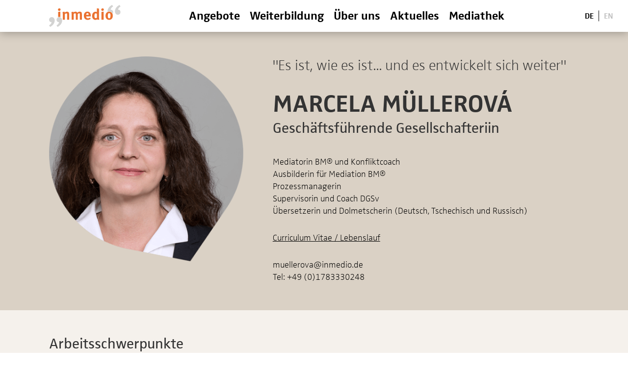

--- FILE ---
content_type: text/html; charset=UTF-8
request_url: https://www.inmedio.de/de/person/marcela-muellerova-2/
body_size: 32324
content:
<!DOCTYPE html>
<html lang="de-DE">
<head>
	<meta charset="UTF-8" />
<meta http-equiv="X-UA-Compatible" content="IE=edge">
	<link rel="pingback" href="https://www.inmedio.de/xmlrpc.php" />

	<script type="text/javascript">
		document.documentElement.className = 'js';
	</script>
	
	<link rel="preconnect" href="https://fonts.gstatic.com" crossorigin /><style id="et-divi-open-sans-inline-css">/* Original: https://fonts.googleapis.com/css?family=Open+Sans:300italic,400italic,600italic,700italic,800italic,400,300,600,700,800&#038;subset=latin,latin-ext&#038;display=swap *//* User Agent: Mozilla/5.0 (Unknown; Linux x86_64) AppleWebKit/538.1 (KHTML, like Gecko) Safari/538.1 Daum/4.1 */@font-face {font-family: 'Open Sans';font-style: italic;font-weight: 300;font-stretch: normal;font-display: swap;src: url(https://fonts.gstatic.com/s/opensans/v44/memQYaGs126MiZpBA-UFUIcVXSCEkx2cmqvXlWq8tWZ0Pw86hd0Rk5hkWV4exQ.ttf) format('truetype');}@font-face {font-family: 'Open Sans';font-style: italic;font-weight: 400;font-stretch: normal;font-display: swap;src: url(https://fonts.gstatic.com/s/opensans/v44/memQYaGs126MiZpBA-UFUIcVXSCEkx2cmqvXlWq8tWZ0Pw86hd0Rk8ZkWV4exQ.ttf) format('truetype');}@font-face {font-family: 'Open Sans';font-style: italic;font-weight: 600;font-stretch: normal;font-display: swap;src: url(https://fonts.gstatic.com/s/opensans/v44/memQYaGs126MiZpBA-UFUIcVXSCEkx2cmqvXlWq8tWZ0Pw86hd0RkxhjWV4exQ.ttf) format('truetype');}@font-face {font-family: 'Open Sans';font-style: italic;font-weight: 700;font-stretch: normal;font-display: swap;src: url(https://fonts.gstatic.com/s/opensans/v44/memQYaGs126MiZpBA-UFUIcVXSCEkx2cmqvXlWq8tWZ0Pw86hd0RkyFjWV4exQ.ttf) format('truetype');}@font-face {font-family: 'Open Sans';font-style: italic;font-weight: 800;font-stretch: normal;font-display: swap;src: url(https://fonts.gstatic.com/s/opensans/v44/memQYaGs126MiZpBA-UFUIcVXSCEkx2cmqvXlWq8tWZ0Pw86hd0Rk0ZjWV4exQ.ttf) format('truetype');}@font-face {font-family: 'Open Sans';font-style: normal;font-weight: 300;font-stretch: normal;font-display: swap;src: url(https://fonts.gstatic.com/s/opensans/v44/memSYaGs126MiZpBA-UvWbX2vVnXBbObj2OVZyOOSr4dVJWUgsiH0B4uaVc.ttf) format('truetype');}@font-face {font-family: 'Open Sans';font-style: normal;font-weight: 400;font-stretch: normal;font-display: swap;src: url(https://fonts.gstatic.com/s/opensans/v44/memSYaGs126MiZpBA-UvWbX2vVnXBbObj2OVZyOOSr4dVJWUgsjZ0B4uaVc.ttf) format('truetype');}@font-face {font-family: 'Open Sans';font-style: normal;font-weight: 600;font-stretch: normal;font-display: swap;src: url(https://fonts.gstatic.com/s/opensans/v44/memSYaGs126MiZpBA-UvWbX2vVnXBbObj2OVZyOOSr4dVJWUgsgH1x4uaVc.ttf) format('truetype');}@font-face {font-family: 'Open Sans';font-style: normal;font-weight: 700;font-stretch: normal;font-display: swap;src: url(https://fonts.gstatic.com/s/opensans/v44/memSYaGs126MiZpBA-UvWbX2vVnXBbObj2OVZyOOSr4dVJWUgsg-1x4uaVc.ttf) format('truetype');}@font-face {font-family: 'Open Sans';font-style: normal;font-weight: 800;font-stretch: normal;font-display: swap;src: url(https://fonts.gstatic.com/s/opensans/v44/memSYaGs126MiZpBA-UvWbX2vVnXBbObj2OVZyOOSr4dVJWUgshZ1x4uaVc.ttf) format('truetype');}/* User Agent: Mozilla/5.0 (Windows NT 6.1; WOW64; rv:27.0) Gecko/20100101 Firefox/27.0 */@font-face {font-family: 'Open Sans';font-style: italic;font-weight: 300;font-stretch: normal;font-display: swap;src: url(https://fonts.gstatic.com/l/font?kit=memQYaGs126MiZpBA-UFUIcVXSCEkx2cmqvXlWq8tWZ0Pw86hd0Rk5hkWV4exg&skey=743457fe2cc29280&v=v44) format('woff');}@font-face {font-family: 'Open Sans';font-style: italic;font-weight: 400;font-stretch: normal;font-display: swap;src: url(https://fonts.gstatic.com/l/font?kit=memQYaGs126MiZpBA-UFUIcVXSCEkx2cmqvXlWq8tWZ0Pw86hd0Rk8ZkWV4exg&skey=743457fe2cc29280&v=v44) format('woff');}@font-face {font-family: 'Open Sans';font-style: italic;font-weight: 600;font-stretch: normal;font-display: swap;src: url(https://fonts.gstatic.com/l/font?kit=memQYaGs126MiZpBA-UFUIcVXSCEkx2cmqvXlWq8tWZ0Pw86hd0RkxhjWV4exg&skey=743457fe2cc29280&v=v44) format('woff');}@font-face {font-family: 'Open Sans';font-style: italic;font-weight: 700;font-stretch: normal;font-display: swap;src: url(https://fonts.gstatic.com/l/font?kit=memQYaGs126MiZpBA-UFUIcVXSCEkx2cmqvXlWq8tWZ0Pw86hd0RkyFjWV4exg&skey=743457fe2cc29280&v=v44) format('woff');}@font-face {font-family: 'Open Sans';font-style: italic;font-weight: 800;font-stretch: normal;font-display: swap;src: url(https://fonts.gstatic.com/l/font?kit=memQYaGs126MiZpBA-UFUIcVXSCEkx2cmqvXlWq8tWZ0Pw86hd0Rk0ZjWV4exg&skey=743457fe2cc29280&v=v44) format('woff');}@font-face {font-family: 'Open Sans';font-style: normal;font-weight: 300;font-stretch: normal;font-display: swap;src: url(https://fonts.gstatic.com/l/font?kit=memSYaGs126MiZpBA-UvWbX2vVnXBbObj2OVZyOOSr4dVJWUgsiH0B4uaVQ&skey=62c1cbfccc78b4b2&v=v44) format('woff');}@font-face {font-family: 'Open Sans';font-style: normal;font-weight: 400;font-stretch: normal;font-display: swap;src: url(https://fonts.gstatic.com/l/font?kit=memSYaGs126MiZpBA-UvWbX2vVnXBbObj2OVZyOOSr4dVJWUgsjZ0B4uaVQ&skey=62c1cbfccc78b4b2&v=v44) format('woff');}@font-face {font-family: 'Open Sans';font-style: normal;font-weight: 600;font-stretch: normal;font-display: swap;src: url(https://fonts.gstatic.com/l/font?kit=memSYaGs126MiZpBA-UvWbX2vVnXBbObj2OVZyOOSr4dVJWUgsgH1x4uaVQ&skey=62c1cbfccc78b4b2&v=v44) format('woff');}@font-face {font-family: 'Open Sans';font-style: normal;font-weight: 700;font-stretch: normal;font-display: swap;src: url(https://fonts.gstatic.com/l/font?kit=memSYaGs126MiZpBA-UvWbX2vVnXBbObj2OVZyOOSr4dVJWUgsg-1x4uaVQ&skey=62c1cbfccc78b4b2&v=v44) format('woff');}@font-face {font-family: 'Open Sans';font-style: normal;font-weight: 800;font-stretch: normal;font-display: swap;src: url(https://fonts.gstatic.com/l/font?kit=memSYaGs126MiZpBA-UvWbX2vVnXBbObj2OVZyOOSr4dVJWUgshZ1x4uaVQ&skey=62c1cbfccc78b4b2&v=v44) format('woff');}/* User Agent: Mozilla/5.0 (Windows NT 6.3; rv:39.0) Gecko/20100101 Firefox/39.0 */@font-face {font-family: 'Open Sans';font-style: italic;font-weight: 300;font-stretch: normal;font-display: swap;src: url(https://fonts.gstatic.com/s/opensans/v44/memQYaGs126MiZpBA-UFUIcVXSCEkx2cmqvXlWq8tWZ0Pw86hd0Rk5hkWV4ewA.woff2) format('woff2');}@font-face {font-family: 'Open Sans';font-style: italic;font-weight: 400;font-stretch: normal;font-display: swap;src: url(https://fonts.gstatic.com/s/opensans/v44/memQYaGs126MiZpBA-UFUIcVXSCEkx2cmqvXlWq8tWZ0Pw86hd0Rk8ZkWV4ewA.woff2) format('woff2');}@font-face {font-family: 'Open Sans';font-style: italic;font-weight: 600;font-stretch: normal;font-display: swap;src: url(https://fonts.gstatic.com/s/opensans/v44/memQYaGs126MiZpBA-UFUIcVXSCEkx2cmqvXlWq8tWZ0Pw86hd0RkxhjWV4ewA.woff2) format('woff2');}@font-face {font-family: 'Open Sans';font-style: italic;font-weight: 700;font-stretch: normal;font-display: swap;src: url(https://fonts.gstatic.com/s/opensans/v44/memQYaGs126MiZpBA-UFUIcVXSCEkx2cmqvXlWq8tWZ0Pw86hd0RkyFjWV4ewA.woff2) format('woff2');}@font-face {font-family: 'Open Sans';font-style: italic;font-weight: 800;font-stretch: normal;font-display: swap;src: url(https://fonts.gstatic.com/s/opensans/v44/memQYaGs126MiZpBA-UFUIcVXSCEkx2cmqvXlWq8tWZ0Pw86hd0Rk0ZjWV4ewA.woff2) format('woff2');}@font-face {font-family: 'Open Sans';font-style: normal;font-weight: 300;font-stretch: normal;font-display: swap;src: url(https://fonts.gstatic.com/s/opensans/v44/memSYaGs126MiZpBA-UvWbX2vVnXBbObj2OVZyOOSr4dVJWUgsiH0B4uaVI.woff2) format('woff2');}@font-face {font-family: 'Open Sans';font-style: normal;font-weight: 400;font-stretch: normal;font-display: swap;src: url(https://fonts.gstatic.com/s/opensans/v44/memSYaGs126MiZpBA-UvWbX2vVnXBbObj2OVZyOOSr4dVJWUgsjZ0B4uaVI.woff2) format('woff2');}@font-face {font-family: 'Open Sans';font-style: normal;font-weight: 600;font-stretch: normal;font-display: swap;src: url(https://fonts.gstatic.com/s/opensans/v44/memSYaGs126MiZpBA-UvWbX2vVnXBbObj2OVZyOOSr4dVJWUgsgH1x4uaVI.woff2) format('woff2');}@font-face {font-family: 'Open Sans';font-style: normal;font-weight: 700;font-stretch: normal;font-display: swap;src: url(https://fonts.gstatic.com/s/opensans/v44/memSYaGs126MiZpBA-UvWbX2vVnXBbObj2OVZyOOSr4dVJWUgsg-1x4uaVI.woff2) format('woff2');}@font-face {font-family: 'Open Sans';font-style: normal;font-weight: 800;font-stretch: normal;font-display: swap;src: url(https://fonts.gstatic.com/s/opensans/v44/memSYaGs126MiZpBA-UvWbX2vVnXBbObj2OVZyOOSr4dVJWUgshZ1x4uaVI.woff2) format('woff2');}</style><meta name='robots' content='index, follow, max-image-preview:large, max-snippet:-1, max-video-preview:-1' />
<script type="text/javascript">
			let jqueryParams=[],jQuery=function(r){return jqueryParams=[...jqueryParams,r],jQuery},$=function(r){return jqueryParams=[...jqueryParams,r],$};window.jQuery=jQuery,window.$=jQuery;let customHeadScripts=!1;jQuery.fn=jQuery.prototype={},$.fn=jQuery.prototype={},jQuery.noConflict=function(r){if(window.jQuery)return jQuery=window.jQuery,$=window.jQuery,customHeadScripts=!0,jQuery.noConflict},jQuery.ready=function(r){jqueryParams=[...jqueryParams,r]},$.ready=function(r){jqueryParams=[...jqueryParams,r]},jQuery.load=function(r){jqueryParams=[...jqueryParams,r]},$.load=function(r){jqueryParams=[...jqueryParams,r]},jQuery.fn.ready=function(r){jqueryParams=[...jqueryParams,r]},$.fn.ready=function(r){jqueryParams=[...jqueryParams,r]};</script>
	<!-- This site is optimized with the Yoast SEO plugin v26.6 - https://yoast.com/wordpress/plugins/seo/ -->
	<title>Marcela Müllerová - inmedio</title>
	<link rel="canonical" href="https://www.inmedio.de/de/person/marcela-muellerova-2/" />
	<meta property="og:locale" content="de_DE" />
	<meta property="og:type" content="article" />
	<meta property="og:title" content="Marcela Müllerová - inmedio" />
	<meta property="og:url" content="https://www.inmedio.de/de/person/marcela-muellerova-2/" />
	<meta property="og:site_name" content="inmedio" />
	<meta property="article:modified_time" content="2025-11-20T11:15:14+00:00" />
	<meta property="og:image" content="https://www.inmedio.de/wp-content/uploads/inmedio_marcela_muellerova_700x700.jpg" />
	<meta property="og:image:width" content="420" />
	<meta property="og:image:height" content="420" />
	<meta property="og:image:type" content="image/jpeg" />
	<meta name="twitter:card" content="summary_large_image" />
	<script type="application/ld+json" class="yoast-schema-graph">{"@context":"https://schema.org","@graph":[{"@type":"WebPage","@id":"https://www.inmedio.de/de/person/marcela-muellerova-2/","url":"https://www.inmedio.de/de/person/marcela-muellerova-2/","name":"Marcela Müllerová - inmedio","isPartOf":{"@id":"https://www.inmedio.de/de/#website"},"primaryImageOfPage":{"@id":"https://www.inmedio.de/de/person/marcela-muellerova-2/#primaryimage"},"image":{"@id":"https://www.inmedio.de/de/person/marcela-muellerova-2/#primaryimage"},"thumbnailUrl":"https://www.inmedio.de/wp-content/uploads/inmedio_marcela_muellerova_700x700.jpg","datePublished":"2021-09-07T07:24:57+00:00","dateModified":"2025-11-20T11:15:14+00:00","breadcrumb":{"@id":"https://www.inmedio.de/de/person/marcela-muellerova-2/#breadcrumb"},"inLanguage":"de","potentialAction":[{"@type":"ReadAction","target":["https://www.inmedio.de/de/person/marcela-muellerova-2/"]}]},{"@type":"ImageObject","inLanguage":"de","@id":"https://www.inmedio.de/de/person/marcela-muellerova-2/#primaryimage","url":"https://www.inmedio.de/wp-content/uploads/inmedio_marcela_muellerova_700x700.jpg","contentUrl":"https://www.inmedio.de/wp-content/uploads/inmedio_marcela_muellerova_700x700.jpg","width":420,"height":420,"caption":"Marcela Müllerová"},{"@type":"BreadcrumbList","@id":"https://www.inmedio.de/de/person/marcela-muellerova-2/#breadcrumb","itemListElement":[{"@type":"ListItem","position":1,"name":"Home","item":"https://www.inmedio.de/de/"},{"@type":"ListItem","position":2,"name":"Marcela Müllerová"}]},{"@type":"WebSite","@id":"https://www.inmedio.de/de/#website","url":"https://www.inmedio.de/de/","name":"inmedio","description":"Mediation. Beratung. Entwicklung.","potentialAction":[{"@type":"SearchAction","target":{"@type":"EntryPoint","urlTemplate":"https://www.inmedio.de/de/?s={search_term_string}"},"query-input":{"@type":"PropertyValueSpecification","valueRequired":true,"valueName":"search_term_string"}}],"inLanguage":"de"}]}</script>
	<!-- / Yoast SEO plugin. -->


<link rel='dns-prefetch' href='//www.inmedio.de' />
<link rel="alternate" type="application/rss+xml" title="inmedio &raquo; Feed" href="https://www.inmedio.de/de/feed/" />
<link rel="alternate" type="application/rss+xml" title="inmedio &raquo; Kommentar-Feed" href="https://www.inmedio.de/de/comments/feed/" />
<link rel="alternate" title="oEmbed (JSON)" type="application/json+oembed" href="https://www.inmedio.de/wp-json/oembed/1.0/embed?url=https%3A%2F%2Fwww.inmedio.de%2Fde%2Fperson%2Fmarcela-muellerova-2%2F" />
<link rel="alternate" title="oEmbed (XML)" type="text/xml+oembed" href="https://www.inmedio.de/wp-json/oembed/1.0/embed?url=https%3A%2F%2Fwww.inmedio.de%2Fde%2Fperson%2Fmarcela-muellerova-2%2F&#038;format=xml" />
<meta content="Divi v.4.27.5" name="generator"/><link rel='stylesheet' id='fonts-css-css' href='https://www.inmedio.de/wp-content/plugins/custom-features/assets/css/fonts.css' type='text/css' media='all' />
<link rel='stylesheet' id='custom-style-css-css' href='https://www.inmedio.de/wp-content/plugins/custom-features/assets/css/style.css' type='text/css' media='all' />
<link rel='stylesheet' id='events-manager-css' href='https://www.inmedio.de/wp-content/plugins/events-manager/includes/css/events-manager.min.css' type='text/css' media='all' />
<style id='events-manager-inline-css' type='text/css'>
body .em { --font-family : inherit; --font-weight : inherit; --font-size : 1em; --line-height : inherit; }
/*# sourceURL=events-manager-inline-css */
</style>
<style id='divi-style-inline-inline-css' type='text/css'>
/*!
Theme Name: Divi
Theme URI: http://www.elegantthemes.com/gallery/divi/
Version: 4.27.5
Description: Smart. Flexible. Beautiful. Divi is the most powerful theme in our collection.
Author: Elegant Themes
Author URI: http://www.elegantthemes.com
License: GNU General Public License v2
License URI: http://www.gnu.org/licenses/gpl-2.0.html
*/

a,abbr,acronym,address,applet,b,big,blockquote,body,center,cite,code,dd,del,dfn,div,dl,dt,em,fieldset,font,form,h1,h2,h3,h4,h5,h6,html,i,iframe,img,ins,kbd,label,legend,li,object,ol,p,pre,q,s,samp,small,span,strike,strong,sub,sup,tt,u,ul,var{margin:0;padding:0;border:0;outline:0;font-size:100%;-ms-text-size-adjust:100%;-webkit-text-size-adjust:100%;vertical-align:baseline;background:transparent}body{line-height:1}ol,ul{list-style:none}blockquote,q{quotes:none}blockquote:after,blockquote:before,q:after,q:before{content:"";content:none}blockquote{margin:20px 0 30px;border-left:5px solid;padding-left:20px}:focus{outline:0}del{text-decoration:line-through}pre{overflow:auto;padding:10px}figure{margin:0}table{border-collapse:collapse;border-spacing:0}article,aside,footer,header,hgroup,nav,section{display:block}body{font-family:Open Sans,Arial,sans-serif;font-size:14px;color:#666;background-color:#fff;line-height:1.7em;font-weight:500;-webkit-font-smoothing:antialiased;-moz-osx-font-smoothing:grayscale}body.page-template-page-template-blank-php #page-container{padding-top:0!important}body.et_cover_background{background-size:cover!important;background-position:top!important;background-repeat:no-repeat!important;background-attachment:fixed}a{color:#2ea3f2}a,a:hover{text-decoration:none}p{padding-bottom:1em}p:not(.has-background):last-of-type{padding-bottom:0}p.et_normal_padding{padding-bottom:1em}strong{font-weight:700}cite,em,i{font-style:italic}code,pre{font-family:Courier New,monospace;margin-bottom:10px}ins{text-decoration:none}sub,sup{height:0;line-height:1;position:relative;vertical-align:baseline}sup{bottom:.8em}sub{top:.3em}dl{margin:0 0 1.5em}dl dt{font-weight:700}dd{margin-left:1.5em}blockquote p{padding-bottom:0}embed,iframe,object,video{max-width:100%}h1,h2,h3,h4,h5,h6{color:#333;padding-bottom:10px;line-height:1em;font-weight:500}h1 a,h2 a,h3 a,h4 a,h5 a,h6 a{color:inherit}h1{font-size:30px}h2{font-size:26px}h3{font-size:22px}h4{font-size:18px}h5{font-size:16px}h6{font-size:14px}input{-webkit-appearance:none}input[type=checkbox]{-webkit-appearance:checkbox}input[type=radio]{-webkit-appearance:radio}input.text,input.title,input[type=email],input[type=password],input[type=tel],input[type=text],select,textarea{background-color:#fff;border:1px solid #bbb;padding:2px;color:#4e4e4e}input.text:focus,input.title:focus,input[type=text]:focus,select:focus,textarea:focus{border-color:#2d3940;color:#3e3e3e}input.text,input.title,input[type=text],select,textarea{margin:0}textarea{padding:4px}button,input,select,textarea{font-family:inherit}img{max-width:100%;height:auto}.clear{clear:both}br.clear{margin:0;padding:0}.pagination{clear:both}#et_search_icon:hover,.et-social-icon a:hover,.et_password_protected_form .et_submit_button,.form-submit .et_pb_buttontton.alt.disabled,.nav-single a,.posted_in a{color:#2ea3f2}.et-search-form,blockquote{border-color:#2ea3f2}#main-content{background-color:#fff}.container{width:80%;max-width:1080px;margin:auto;position:relative}body:not(.et-tb) #main-content .container,body:not(.et-tb-has-header) #main-content .container{padding-top:58px}.et_full_width_page #main-content .container:before{display:none}.main_title{margin-bottom:20px}.et_password_protected_form .et_submit_button:hover,.form-submit .et_pb_button:hover{background:rgba(0,0,0,.05)}.et_button_icon_visible .et_pb_button{padding-right:2em;padding-left:.7em}.et_button_icon_visible .et_pb_button:after{opacity:1;margin-left:0}.et_button_left .et_pb_button:hover:after{left:.15em}.et_button_left .et_pb_button:after{margin-left:0;left:1em}.et_button_icon_visible.et_button_left .et_pb_button,.et_button_left .et_pb_button:hover,.et_button_left .et_pb_module .et_pb_button:hover{padding-left:2em;padding-right:.7em}.et_button_icon_visible.et_button_left .et_pb_button:after,.et_button_left .et_pb_button:hover:after{left:.15em}.et_password_protected_form .et_submit_button:hover,.form-submit .et_pb_button:hover{padding:.3em 1em}.et_button_no_icon .et_pb_button:after{display:none}.et_button_no_icon.et_button_icon_visible.et_button_left .et_pb_button,.et_button_no_icon.et_button_left .et_pb_button:hover,.et_button_no_icon .et_pb_button,.et_button_no_icon .et_pb_button:hover{padding:.3em 1em!important}.et_button_custom_icon .et_pb_button:after{line-height:1.7em}.et_button_custom_icon.et_button_icon_visible .et_pb_button:after,.et_button_custom_icon .et_pb_button:hover:after{margin-left:.3em}#left-area .post_format-post-format-gallery .wp-block-gallery:first-of-type{padding:0;margin-bottom:-16px}.entry-content table:not(.variations){border:1px solid #eee;margin:0 0 15px;text-align:left;width:100%}.entry-content thead th,.entry-content tr th{color:#555;font-weight:700;padding:9px 24px}.entry-content tr td{border-top:1px solid #eee;padding:6px 24px}#left-area ul,.entry-content ul,.et-l--body ul,.et-l--footer ul,.et-l--header ul{list-style-type:disc;padding:0 0 23px 1em;line-height:26px}#left-area ol,.entry-content ol,.et-l--body ol,.et-l--footer ol,.et-l--header ol{list-style-type:decimal;list-style-position:inside;padding:0 0 23px;line-height:26px}#left-area ul li ul,.entry-content ul li ol{padding:2px 0 2px 20px}#left-area ol li ul,.entry-content ol li ol,.et-l--body ol li ol,.et-l--footer ol li ol,.et-l--header ol li ol{padding:2px 0 2px 35px}#left-area ul.wp-block-gallery{display:-webkit-box;display:-ms-flexbox;display:flex;-ms-flex-wrap:wrap;flex-wrap:wrap;list-style-type:none;padding:0}#left-area ul.products{padding:0!important;line-height:1.7!important;list-style:none!important}.gallery-item a{display:block}.gallery-caption,.gallery-item a{width:90%}#wpadminbar{z-index:100001}#left-area .post-meta{font-size:14px;padding-bottom:15px}#left-area .post-meta a{text-decoration:none;color:#666}#left-area .et_featured_image{padding-bottom:7px}.single .post{padding-bottom:25px}body.single .et_audio_content{margin-bottom:-6px}.nav-single a{text-decoration:none;color:#2ea3f2;font-size:14px;font-weight:400}.nav-previous{float:left}.nav-next{float:right}.et_password_protected_form p input{background-color:#eee;border:none!important;width:100%!important;border-radius:0!important;font-size:14px;color:#999!important;padding:16px!important;-webkit-box-sizing:border-box;box-sizing:border-box}.et_password_protected_form label{display:none}.et_password_protected_form .et_submit_button{font-family:inherit;display:block;float:right;margin:8px auto 0;cursor:pointer}.post-password-required p.nocomments.container{max-width:100%}.post-password-required p.nocomments.container:before{display:none}.aligncenter,div.post .new-post .aligncenter{display:block;margin-left:auto;margin-right:auto}.wp-caption{border:1px solid #ddd;text-align:center;background-color:#f3f3f3;margin-bottom:10px;max-width:96%;padding:8px}.wp-caption.alignleft{margin:0 30px 20px 0}.wp-caption.alignright{margin:0 0 20px 30px}.wp-caption img{margin:0;padding:0;border:0}.wp-caption p.wp-caption-text{font-size:12px;padding:0 4px 5px;margin:0}.alignright{float:right}.alignleft{float:left}img.alignleft{display:inline;float:left;margin-right:15px}img.alignright{display:inline;float:right;margin-left:15px}.page.et_pb_pagebuilder_layout #main-content{background-color:transparent}body #main-content .et_builder_inner_content>h1,body #main-content .et_builder_inner_content>h2,body #main-content .et_builder_inner_content>h3,body #main-content .et_builder_inner_content>h4,body #main-content .et_builder_inner_content>h5,body #main-content .et_builder_inner_content>h6{line-height:1.4em}body #main-content .et_builder_inner_content>p{line-height:1.7em}.wp-block-pullquote{margin:20px 0 30px}.wp-block-pullquote.has-background blockquote{border-left:none}.wp-block-group.has-background{padding:1.5em 1.5em .5em}@media (min-width:981px){#left-area{width:79.125%;padding-bottom:23px}#main-content .container:before{content:"";position:absolute;top:0;height:100%;width:1px;background-color:#e2e2e2}.et_full_width_page #left-area,.et_no_sidebar #left-area{float:none;width:100%!important}.et_full_width_page #left-area{padding-bottom:0}.et_no_sidebar #main-content .container:before{display:none}}@media (max-width:980px){#page-container{padding-top:80px}.et-tb #page-container,.et-tb-has-header #page-container{padding-top:0!important}#left-area,#sidebar{width:100%!important}#main-content .container:before{display:none!important}.et_full_width_page .et_gallery_item:nth-child(4n+1){clear:none}}@media print{#page-container{padding-top:0!important}}#wp-admin-bar-et-use-visual-builder a:before{font-family:ETmodules!important;content:"\e625";font-size:30px!important;width:28px;margin-top:-3px;color:#974df3!important}#wp-admin-bar-et-use-visual-builder:hover a:before{color:#fff!important}#wp-admin-bar-et-use-visual-builder:hover a,#wp-admin-bar-et-use-visual-builder a:hover{transition:background-color .5s ease;-webkit-transition:background-color .5s ease;-moz-transition:background-color .5s ease;background-color:#7e3bd0!important;color:#fff!important}* html .clearfix,:first-child+html .clearfix{zoom:1}.iphone .et_pb_section_video_bg video::-webkit-media-controls-start-playback-button{display:none!important;-webkit-appearance:none}.et_mobile_device .et_pb_section_parallax .et_pb_parallax_css{background-attachment:scroll}.et-social-facebook a.icon:before{content:"\e093"}.et-social-twitter a.icon:before{content:"\e094"}.et-social-google-plus a.icon:before{content:"\e096"}.et-social-instagram a.icon:before{content:"\e09a"}.et-social-rss a.icon:before{content:"\e09e"}.ai1ec-single-event:after{content:" ";display:table;clear:both}.evcal_event_details .evcal_evdata_cell .eventon_details_shading_bot.eventon_details_shading_bot{z-index:3}.wp-block-divi-layout{margin-bottom:1em}*{-webkit-box-sizing:border-box;box-sizing:border-box}#et-info-email:before,#et-info-phone:before,#et_search_icon:before,.comment-reply-link:after,.et-cart-info span:before,.et-pb-arrow-next:before,.et-pb-arrow-prev:before,.et-social-icon a:before,.et_audio_container .mejs-playpause-button button:before,.et_audio_container .mejs-volume-button button:before,.et_overlay:before,.et_password_protected_form .et_submit_button:after,.et_pb_button:after,.et_pb_contact_reset:after,.et_pb_contact_submit:after,.et_pb_font_icon:before,.et_pb_newsletter_button:after,.et_pb_pricing_table_button:after,.et_pb_promo_button:after,.et_pb_testimonial:before,.et_pb_toggle_title:before,.form-submit .et_pb_button:after,.mobile_menu_bar:before,a.et_pb_more_button:after{font-family:ETmodules!important;speak:none;font-style:normal;font-weight:400;-webkit-font-feature-settings:normal;font-feature-settings:normal;font-variant:normal;text-transform:none;line-height:1;-webkit-font-smoothing:antialiased;-moz-osx-font-smoothing:grayscale;text-shadow:0 0;direction:ltr}.et-pb-icon,.et_pb_custom_button_icon.et_pb_button:after,.et_pb_login .et_pb_custom_button_icon.et_pb_button:after,.et_pb_woo_custom_button_icon .button.et_pb_custom_button_icon.et_pb_button:after,.et_pb_woo_custom_button_icon .button.et_pb_custom_button_icon.et_pb_button:hover:after{content:attr(data-icon)}.et-pb-icon{font-family:ETmodules;speak:none;font-weight:400;-webkit-font-feature-settings:normal;font-feature-settings:normal;font-variant:normal;text-transform:none;line-height:1;-webkit-font-smoothing:antialiased;font-size:96px;font-style:normal;display:inline-block;-webkit-box-sizing:border-box;box-sizing:border-box;direction:ltr}#et-ajax-saving{display:none;-webkit-transition:background .3s,-webkit-box-shadow .3s;transition:background .3s,-webkit-box-shadow .3s;transition:background .3s,box-shadow .3s;transition:background .3s,box-shadow .3s,-webkit-box-shadow .3s;-webkit-box-shadow:rgba(0,139,219,.247059) 0 0 60px;box-shadow:0 0 60px rgba(0,139,219,.247059);position:fixed;top:50%;left:50%;width:50px;height:50px;background:#fff;border-radius:50px;margin:-25px 0 0 -25px;z-index:999999;text-align:center}#et-ajax-saving img{margin:9px}.et-safe-mode-indicator,.et-safe-mode-indicator:focus,.et-safe-mode-indicator:hover{-webkit-box-shadow:0 5px 10px rgba(41,196,169,.15);box-shadow:0 5px 10px rgba(41,196,169,.15);background:#29c4a9;color:#fff;font-size:14px;font-weight:600;padding:12px;line-height:16px;border-radius:3px;position:fixed;bottom:30px;right:30px;z-index:999999;text-decoration:none;font-family:Open Sans,sans-serif;-webkit-font-smoothing:antialiased;-moz-osx-font-smoothing:grayscale}.et_pb_button{font-size:20px;font-weight:500;padding:.3em 1em;line-height:1.7em!important;background-color:transparent;background-size:cover;background-position:50%;background-repeat:no-repeat;border:2px solid;border-radius:3px;-webkit-transition-duration:.2s;transition-duration:.2s;-webkit-transition-property:all!important;transition-property:all!important}.et_pb_button,.et_pb_button_inner{position:relative}.et_pb_button:hover,.et_pb_module .et_pb_button:hover{border:2px solid transparent;padding:.3em 2em .3em .7em}.et_pb_button:hover{background-color:hsla(0,0%,100%,.2)}.et_pb_bg_layout_light.et_pb_button:hover,.et_pb_bg_layout_light .et_pb_button:hover{background-color:rgba(0,0,0,.05)}.et_pb_button:after,.et_pb_button:before{font-size:32px;line-height:1em;content:"\35";opacity:0;position:absolute;margin-left:-1em;-webkit-transition:all .2s;transition:all .2s;text-transform:none;-webkit-font-feature-settings:"kern" off;font-feature-settings:"kern" off;font-variant:none;font-style:normal;font-weight:400;text-shadow:none}.et_pb_button.et_hover_enabled:hover:after,.et_pb_button.et_pb_hovered:hover:after{-webkit-transition:none!important;transition:none!important}.et_pb_button:before{display:none}.et_pb_button:hover:after{opacity:1;margin-left:0}.et_pb_column_1_3 h1,.et_pb_column_1_4 h1,.et_pb_column_1_5 h1,.et_pb_column_1_6 h1,.et_pb_column_2_5 h1{font-size:26px}.et_pb_column_1_3 h2,.et_pb_column_1_4 h2,.et_pb_column_1_5 h2,.et_pb_column_1_6 h2,.et_pb_column_2_5 h2{font-size:23px}.et_pb_column_1_3 h3,.et_pb_column_1_4 h3,.et_pb_column_1_5 h3,.et_pb_column_1_6 h3,.et_pb_column_2_5 h3{font-size:20px}.et_pb_column_1_3 h4,.et_pb_column_1_4 h4,.et_pb_column_1_5 h4,.et_pb_column_1_6 h4,.et_pb_column_2_5 h4{font-size:18px}.et_pb_column_1_3 h5,.et_pb_column_1_4 h5,.et_pb_column_1_5 h5,.et_pb_column_1_6 h5,.et_pb_column_2_5 h5{font-size:16px}.et_pb_column_1_3 h6,.et_pb_column_1_4 h6,.et_pb_column_1_5 h6,.et_pb_column_1_6 h6,.et_pb_column_2_5 h6{font-size:15px}.et_pb_bg_layout_dark,.et_pb_bg_layout_dark h1,.et_pb_bg_layout_dark h2,.et_pb_bg_layout_dark h3,.et_pb_bg_layout_dark h4,.et_pb_bg_layout_dark h5,.et_pb_bg_layout_dark h6{color:#fff!important}.et_pb_module.et_pb_text_align_left{text-align:left}.et_pb_module.et_pb_text_align_center{text-align:center}.et_pb_module.et_pb_text_align_right{text-align:right}.et_pb_module.et_pb_text_align_justified{text-align:justify}.clearfix:after{visibility:hidden;display:block;font-size:0;content:" ";clear:both;height:0}.et_pb_bg_layout_light .et_pb_more_button{color:#2ea3f2}.et_builder_inner_content{position:relative;z-index:1}header .et_builder_inner_content{z-index:2}.et_pb_css_mix_blend_mode_passthrough{mix-blend-mode:unset!important}.et_pb_image_container{margin:-20px -20px 29px}.et_pb_module_inner{position:relative}.et_hover_enabled_preview{z-index:2}.et_hover_enabled:hover{position:relative;z-index:2}.et_pb_all_tabs,.et_pb_module,.et_pb_posts_nav a,.et_pb_tab,.et_pb_with_background{position:relative;background-size:cover;background-position:50%;background-repeat:no-repeat}.et_pb_background_mask,.et_pb_background_pattern{bottom:0;left:0;position:absolute;right:0;top:0}.et_pb_background_mask{background-size:calc(100% + 2px) calc(100% + 2px);background-repeat:no-repeat;background-position:50%;overflow:hidden}.et_pb_background_pattern{background-position:0 0;background-repeat:repeat}.et_pb_with_border{position:relative;border:0 solid #333}.post-password-required .et_pb_row{padding:0;width:100%}.post-password-required .et_password_protected_form{min-height:0}body.et_pb_pagebuilder_layout.et_pb_show_title .post-password-required .et_password_protected_form h1,body:not(.et_pb_pagebuilder_layout) .post-password-required .et_password_protected_form h1{display:none}.et_pb_no_bg{padding:0!important}.et_overlay.et_pb_inline_icon:before,.et_pb_inline_icon:before{content:attr(data-icon)}.et_pb_more_button{color:inherit;text-shadow:none;text-decoration:none;display:inline-block;margin-top:20px}.et_parallax_bg_wrap{overflow:hidden;position:absolute;top:0;right:0;bottom:0;left:0}.et_parallax_bg{background-repeat:no-repeat;background-position:top;background-size:cover;position:absolute;bottom:0;left:0;width:100%;height:100%;display:block}.et_parallax_bg.et_parallax_bg__hover,.et_parallax_bg.et_parallax_bg_phone,.et_parallax_bg.et_parallax_bg_tablet,.et_parallax_gradient.et_parallax_gradient__hover,.et_parallax_gradient.et_parallax_gradient_phone,.et_parallax_gradient.et_parallax_gradient_tablet,.et_pb_section_parallax_hover:hover .et_parallax_bg:not(.et_parallax_bg__hover),.et_pb_section_parallax_hover:hover .et_parallax_gradient:not(.et_parallax_gradient__hover){display:none}.et_pb_section_parallax_hover:hover .et_parallax_bg.et_parallax_bg__hover,.et_pb_section_parallax_hover:hover .et_parallax_gradient.et_parallax_gradient__hover{display:block}.et_parallax_gradient{bottom:0;display:block;left:0;position:absolute;right:0;top:0}.et_pb_module.et_pb_section_parallax,.et_pb_posts_nav a.et_pb_section_parallax,.et_pb_tab.et_pb_section_parallax{position:relative}.et_pb_section_parallax .et_pb_parallax_css,.et_pb_slides .et_parallax_bg.et_pb_parallax_css{background-attachment:fixed}body.et-bfb .et_pb_section_parallax .et_pb_parallax_css,body.et-bfb .et_pb_slides .et_parallax_bg.et_pb_parallax_css{background-attachment:scroll;bottom:auto}.et_pb_section_parallax.et_pb_column .et_pb_module,.et_pb_section_parallax.et_pb_row .et_pb_column,.et_pb_section_parallax.et_pb_row .et_pb_module{z-index:9;position:relative}.et_pb_more_button:hover:after{opacity:1;margin-left:0}.et_pb_preload .et_pb_section_video_bg,.et_pb_preload>div{visibility:hidden}.et_pb_preload,.et_pb_section.et_pb_section_video.et_pb_preload{position:relative;background:#464646!important}.et_pb_preload:before{content:"";position:absolute;top:50%;left:50%;background:url(https://www.inmedio.de/wp-content/themes/Divi/includes/builder/styles/images/preloader.gif) no-repeat;border-radius:32px;width:32px;height:32px;margin:-16px 0 0 -16px}.box-shadow-overlay{position:absolute;top:0;left:0;width:100%;height:100%;z-index:10;pointer-events:none}.et_pb_section>.box-shadow-overlay~.et_pb_row{z-index:11}body.safari .section_has_divider{will-change:transform}.et_pb_row>.box-shadow-overlay{z-index:8}.has-box-shadow-overlay{position:relative}.et_clickable{cursor:pointer}.screen-reader-text{border:0;clip:rect(1px,1px,1px,1px);-webkit-clip-path:inset(50%);clip-path:inset(50%);height:1px;margin:-1px;overflow:hidden;padding:0;position:absolute!important;width:1px;word-wrap:normal!important}.et_multi_view_hidden,.et_multi_view_hidden_image{display:none!important}@keyframes multi-view-image-fade{0%{opacity:0}10%{opacity:.1}20%{opacity:.2}30%{opacity:.3}40%{opacity:.4}50%{opacity:.5}60%{opacity:.6}70%{opacity:.7}80%{opacity:.8}90%{opacity:.9}to{opacity:1}}.et_multi_view_image__loading{visibility:hidden}.et_multi_view_image__loaded{-webkit-animation:multi-view-image-fade .5s;animation:multi-view-image-fade .5s}#et-pb-motion-effects-offset-tracker{visibility:hidden!important;opacity:0;position:absolute;top:0;left:0}.et-pb-before-scroll-animation{opacity:0}header.et-l.et-l--header:after{clear:both;display:block;content:""}.et_pb_module{-webkit-animation-timing-function:linear;animation-timing-function:linear;-webkit-animation-duration:.2s;animation-duration:.2s}@-webkit-keyframes fadeBottom{0%{opacity:0;-webkit-transform:translateY(10%);transform:translateY(10%)}to{opacity:1;-webkit-transform:translateY(0);transform:translateY(0)}}@keyframes fadeBottom{0%{opacity:0;-webkit-transform:translateY(10%);transform:translateY(10%)}to{opacity:1;-webkit-transform:translateY(0);transform:translateY(0)}}@-webkit-keyframes fadeLeft{0%{opacity:0;-webkit-transform:translateX(-10%);transform:translateX(-10%)}to{opacity:1;-webkit-transform:translateX(0);transform:translateX(0)}}@keyframes fadeLeft{0%{opacity:0;-webkit-transform:translateX(-10%);transform:translateX(-10%)}to{opacity:1;-webkit-transform:translateX(0);transform:translateX(0)}}@-webkit-keyframes fadeRight{0%{opacity:0;-webkit-transform:translateX(10%);transform:translateX(10%)}to{opacity:1;-webkit-transform:translateX(0);transform:translateX(0)}}@keyframes fadeRight{0%{opacity:0;-webkit-transform:translateX(10%);transform:translateX(10%)}to{opacity:1;-webkit-transform:translateX(0);transform:translateX(0)}}@-webkit-keyframes fadeTop{0%{opacity:0;-webkit-transform:translateY(-10%);transform:translateY(-10%)}to{opacity:1;-webkit-transform:translateX(0);transform:translateX(0)}}@keyframes fadeTop{0%{opacity:0;-webkit-transform:translateY(-10%);transform:translateY(-10%)}to{opacity:1;-webkit-transform:translateX(0);transform:translateX(0)}}@-webkit-keyframes fadeIn{0%{opacity:0}to{opacity:1}}@keyframes fadeIn{0%{opacity:0}to{opacity:1}}.et-waypoint:not(.et_pb_counters){opacity:0}@media (min-width:981px){.et_pb_section.et_section_specialty div.et_pb_row .et_pb_column .et_pb_column .et_pb_module.et-last-child,.et_pb_section.et_section_specialty div.et_pb_row .et_pb_column .et_pb_column .et_pb_module:last-child,.et_pb_section.et_section_specialty div.et_pb_row .et_pb_column .et_pb_row_inner .et_pb_column .et_pb_module.et-last-child,.et_pb_section.et_section_specialty div.et_pb_row .et_pb_column .et_pb_row_inner .et_pb_column .et_pb_module:last-child,.et_pb_section div.et_pb_row .et_pb_column .et_pb_module.et-last-child,.et_pb_section div.et_pb_row .et_pb_column .et_pb_module:last-child{margin-bottom:0}}@media (max-width:980px){.et_overlay.et_pb_inline_icon_tablet:before,.et_pb_inline_icon_tablet:before{content:attr(data-icon-tablet)}.et_parallax_bg.et_parallax_bg_tablet_exist,.et_parallax_gradient.et_parallax_gradient_tablet_exist{display:none}.et_parallax_bg.et_parallax_bg_tablet,.et_parallax_gradient.et_parallax_gradient_tablet{display:block}.et_pb_column .et_pb_module{margin-bottom:30px}.et_pb_row .et_pb_column .et_pb_module.et-last-child,.et_pb_row .et_pb_column .et_pb_module:last-child,.et_section_specialty .et_pb_row .et_pb_column .et_pb_module.et-last-child,.et_section_specialty .et_pb_row .et_pb_column .et_pb_module:last-child{margin-bottom:0}.et_pb_more_button{display:inline-block!important}.et_pb_bg_layout_light_tablet.et_pb_button,.et_pb_bg_layout_light_tablet.et_pb_module.et_pb_button,.et_pb_bg_layout_light_tablet .et_pb_more_button{color:#2ea3f2}.et_pb_bg_layout_light_tablet .et_pb_forgot_password a{color:#666}.et_pb_bg_layout_light_tablet h1,.et_pb_bg_layout_light_tablet h2,.et_pb_bg_layout_light_tablet h3,.et_pb_bg_layout_light_tablet h4,.et_pb_bg_layout_light_tablet h5,.et_pb_bg_layout_light_tablet h6{color:#333!important}.et_pb_module .et_pb_bg_layout_light_tablet.et_pb_button{color:#2ea3f2!important}.et_pb_bg_layout_light_tablet{color:#666!important}.et_pb_bg_layout_dark_tablet,.et_pb_bg_layout_dark_tablet h1,.et_pb_bg_layout_dark_tablet h2,.et_pb_bg_layout_dark_tablet h3,.et_pb_bg_layout_dark_tablet h4,.et_pb_bg_layout_dark_tablet h5,.et_pb_bg_layout_dark_tablet h6{color:#fff!important}.et_pb_bg_layout_dark_tablet.et_pb_button,.et_pb_bg_layout_dark_tablet.et_pb_module.et_pb_button,.et_pb_bg_layout_dark_tablet .et_pb_more_button{color:inherit}.et_pb_bg_layout_dark_tablet .et_pb_forgot_password a{color:#fff}.et_pb_module.et_pb_text_align_left-tablet{text-align:left}.et_pb_module.et_pb_text_align_center-tablet{text-align:center}.et_pb_module.et_pb_text_align_right-tablet{text-align:right}.et_pb_module.et_pb_text_align_justified-tablet{text-align:justify}}@media (max-width:767px){.et_pb_more_button{display:inline-block!important}.et_overlay.et_pb_inline_icon_phone:before,.et_pb_inline_icon_phone:before{content:attr(data-icon-phone)}.et_parallax_bg.et_parallax_bg_phone_exist,.et_parallax_gradient.et_parallax_gradient_phone_exist{display:none}.et_parallax_bg.et_parallax_bg_phone,.et_parallax_gradient.et_parallax_gradient_phone{display:block}.et-hide-mobile{display:none!important}.et_pb_bg_layout_light_phone.et_pb_button,.et_pb_bg_layout_light_phone.et_pb_module.et_pb_button,.et_pb_bg_layout_light_phone .et_pb_more_button{color:#2ea3f2}.et_pb_bg_layout_light_phone .et_pb_forgot_password a{color:#666}.et_pb_bg_layout_light_phone h1,.et_pb_bg_layout_light_phone h2,.et_pb_bg_layout_light_phone h3,.et_pb_bg_layout_light_phone h4,.et_pb_bg_layout_light_phone h5,.et_pb_bg_layout_light_phone h6{color:#333!important}.et_pb_module .et_pb_bg_layout_light_phone.et_pb_button{color:#2ea3f2!important}.et_pb_bg_layout_light_phone{color:#666!important}.et_pb_bg_layout_dark_phone,.et_pb_bg_layout_dark_phone h1,.et_pb_bg_layout_dark_phone h2,.et_pb_bg_layout_dark_phone h3,.et_pb_bg_layout_dark_phone h4,.et_pb_bg_layout_dark_phone h5,.et_pb_bg_layout_dark_phone h6{color:#fff!important}.et_pb_bg_layout_dark_phone.et_pb_button,.et_pb_bg_layout_dark_phone.et_pb_module.et_pb_button,.et_pb_bg_layout_dark_phone .et_pb_more_button{color:inherit}.et_pb_module .et_pb_bg_layout_dark_phone.et_pb_button{color:#fff!important}.et_pb_bg_layout_dark_phone .et_pb_forgot_password a{color:#fff}.et_pb_module.et_pb_text_align_left-phone{text-align:left}.et_pb_module.et_pb_text_align_center-phone{text-align:center}.et_pb_module.et_pb_text_align_right-phone{text-align:right}.et_pb_module.et_pb_text_align_justified-phone{text-align:justify}}@media (max-width:479px){a.et_pb_more_button{display:block}}@media (min-width:768px) and (max-width:980px){[data-et-multi-view-load-tablet-hidden=true]:not(.et_multi_view_swapped){display:none!important}}@media (max-width:767px){[data-et-multi-view-load-phone-hidden=true]:not(.et_multi_view_swapped){display:none!important}}.et_pb_menu.et_pb_menu--style-inline_centered_logo .et_pb_menu__menu nav ul{-webkit-box-pack:center;-ms-flex-pack:center;justify-content:center}@-webkit-keyframes multi-view-image-fade{0%{-webkit-transform:scale(1);transform:scale(1);opacity:1}50%{-webkit-transform:scale(1.01);transform:scale(1.01);opacity:1}to{-webkit-transform:scale(1);transform:scale(1);opacity:1}}
/*# sourceURL=divi-style-inline-inline-css */
</style>
<style id='divi-dynamic-critical-inline-css' type='text/css'>
@font-face{font-family:ETmodules;font-display:block;src:url(//www.inmedio.de/wp-content/themes/Divi/core/admin/fonts/modules/base/modules.eot);src:url(//www.inmedio.de/wp-content/themes/Divi/core/admin/fonts/modules/base/modules.eot?#iefix) format("embedded-opentype"),url(//www.inmedio.de/wp-content/themes/Divi/core/admin/fonts/modules/base/modules.woff) format("woff"),url(//www.inmedio.de/wp-content/themes/Divi/core/admin/fonts/modules/base/modules.ttf) format("truetype"),url(//www.inmedio.de/wp-content/themes/Divi/core/admin/fonts/modules/base/modules.svg#ETmodules) format("svg");font-weight:400;font-style:normal}
.et_audio_content,.et_link_content,.et_quote_content{background-color:#2ea3f2}.et_pb_post .et-pb-controllers a{margin-bottom:10px}.format-gallery .et-pb-controllers{bottom:0}.et_pb_blog_grid .et_audio_content{margin-bottom:19px}.et_pb_row .et_pb_blog_grid .et_pb_post .et_pb_slide{min-height:180px}.et_audio_content .wp-block-audio{margin:0;padding:0}.et_audio_content h2{line-height:44px}.et_pb_column_1_2 .et_audio_content h2,.et_pb_column_1_3 .et_audio_content h2,.et_pb_column_1_4 .et_audio_content h2,.et_pb_column_1_5 .et_audio_content h2,.et_pb_column_1_6 .et_audio_content h2,.et_pb_column_2_5 .et_audio_content h2,.et_pb_column_3_5 .et_audio_content h2,.et_pb_column_3_8 .et_audio_content h2{margin-bottom:9px;margin-top:0}.et_pb_column_1_2 .et_audio_content,.et_pb_column_3_5 .et_audio_content{padding:35px 40px}.et_pb_column_1_2 .et_audio_content h2,.et_pb_column_3_5 .et_audio_content h2{line-height:32px}.et_pb_column_1_3 .et_audio_content,.et_pb_column_1_4 .et_audio_content,.et_pb_column_1_5 .et_audio_content,.et_pb_column_1_6 .et_audio_content,.et_pb_column_2_5 .et_audio_content,.et_pb_column_3_8 .et_audio_content{padding:35px 20px}.et_pb_column_1_3 .et_audio_content h2,.et_pb_column_1_4 .et_audio_content h2,.et_pb_column_1_5 .et_audio_content h2,.et_pb_column_1_6 .et_audio_content h2,.et_pb_column_2_5 .et_audio_content h2,.et_pb_column_3_8 .et_audio_content h2{font-size:18px;line-height:26px}article.et_pb_has_overlay .et_pb_blog_image_container{position:relative}.et_pb_post>.et_main_video_container{position:relative;margin-bottom:30px}.et_pb_post .et_pb_video_overlay .et_pb_video_play{color:#fff}.et_pb_post .et_pb_video_overlay_hover:hover{background:rgba(0,0,0,.6)}.et_audio_content,.et_link_content,.et_quote_content{text-align:center;word-wrap:break-word;position:relative;padding:50px 60px}.et_audio_content h2,.et_link_content a.et_link_main_url,.et_link_content h2,.et_quote_content blockquote cite,.et_quote_content blockquote p{color:#fff!important}.et_quote_main_link{position:absolute;text-indent:-9999px;width:100%;height:100%;display:block;top:0;left:0}.et_quote_content blockquote{padding:0;margin:0;border:none}.et_audio_content h2,.et_link_content h2,.et_quote_content blockquote p{margin-top:0}.et_audio_content h2{margin-bottom:20px}.et_audio_content h2,.et_link_content h2,.et_quote_content blockquote p{line-height:44px}.et_link_content a.et_link_main_url,.et_quote_content blockquote cite{font-size:18px;font-weight:200}.et_quote_content blockquote cite{font-style:normal}.et_pb_column_2_3 .et_quote_content{padding:50px 42px 45px}.et_pb_column_2_3 .et_audio_content,.et_pb_column_2_3 .et_link_content{padding:40px 40px 45px}.et_pb_column_1_2 .et_audio_content,.et_pb_column_1_2 .et_link_content,.et_pb_column_1_2 .et_quote_content,.et_pb_column_3_5 .et_audio_content,.et_pb_column_3_5 .et_link_content,.et_pb_column_3_5 .et_quote_content{padding:35px 40px}.et_pb_column_1_2 .et_quote_content blockquote p,.et_pb_column_3_5 .et_quote_content blockquote p{font-size:26px;line-height:32px}.et_pb_column_1_2 .et_audio_content h2,.et_pb_column_1_2 .et_link_content h2,.et_pb_column_3_5 .et_audio_content h2,.et_pb_column_3_5 .et_link_content h2{line-height:32px}.et_pb_column_1_2 .et_link_content a.et_link_main_url,.et_pb_column_1_2 .et_quote_content blockquote cite,.et_pb_column_3_5 .et_link_content a.et_link_main_url,.et_pb_column_3_5 .et_quote_content blockquote cite{font-size:14px}.et_pb_column_1_3 .et_quote_content,.et_pb_column_1_4 .et_quote_content,.et_pb_column_1_5 .et_quote_content,.et_pb_column_1_6 .et_quote_content,.et_pb_column_2_5 .et_quote_content,.et_pb_column_3_8 .et_quote_content{padding:35px 30px 32px}.et_pb_column_1_3 .et_audio_content,.et_pb_column_1_3 .et_link_content,.et_pb_column_1_4 .et_audio_content,.et_pb_column_1_4 .et_link_content,.et_pb_column_1_5 .et_audio_content,.et_pb_column_1_5 .et_link_content,.et_pb_column_1_6 .et_audio_content,.et_pb_column_1_6 .et_link_content,.et_pb_column_2_5 .et_audio_content,.et_pb_column_2_5 .et_link_content,.et_pb_column_3_8 .et_audio_content,.et_pb_column_3_8 .et_link_content{padding:35px 20px}.et_pb_column_1_3 .et_audio_content h2,.et_pb_column_1_3 .et_link_content h2,.et_pb_column_1_3 .et_quote_content blockquote p,.et_pb_column_1_4 .et_audio_content h2,.et_pb_column_1_4 .et_link_content h2,.et_pb_column_1_4 .et_quote_content blockquote p,.et_pb_column_1_5 .et_audio_content h2,.et_pb_column_1_5 .et_link_content h2,.et_pb_column_1_5 .et_quote_content blockquote p,.et_pb_column_1_6 .et_audio_content h2,.et_pb_column_1_6 .et_link_content h2,.et_pb_column_1_6 .et_quote_content blockquote p,.et_pb_column_2_5 .et_audio_content h2,.et_pb_column_2_5 .et_link_content h2,.et_pb_column_2_5 .et_quote_content blockquote p,.et_pb_column_3_8 .et_audio_content h2,.et_pb_column_3_8 .et_link_content h2,.et_pb_column_3_8 .et_quote_content blockquote p{font-size:18px;line-height:26px}.et_pb_column_1_3 .et_link_content a.et_link_main_url,.et_pb_column_1_3 .et_quote_content blockquote cite,.et_pb_column_1_4 .et_link_content a.et_link_main_url,.et_pb_column_1_4 .et_quote_content blockquote cite,.et_pb_column_1_5 .et_link_content a.et_link_main_url,.et_pb_column_1_5 .et_quote_content blockquote cite,.et_pb_column_1_6 .et_link_content a.et_link_main_url,.et_pb_column_1_6 .et_quote_content blockquote cite,.et_pb_column_2_5 .et_link_content a.et_link_main_url,.et_pb_column_2_5 .et_quote_content blockquote cite,.et_pb_column_3_8 .et_link_content a.et_link_main_url,.et_pb_column_3_8 .et_quote_content blockquote cite{font-size:14px}.et_pb_post .et_pb_gallery_post_type .et_pb_slide{min-height:500px;background-size:cover!important;background-position:top}.format-gallery .et_pb_slider.gallery-not-found .et_pb_slide{-webkit-box-shadow:inset 0 0 10px rgba(0,0,0,.1);box-shadow:inset 0 0 10px rgba(0,0,0,.1)}.format-gallery .et_pb_slider:hover .et-pb-arrow-prev{left:0}.format-gallery .et_pb_slider:hover .et-pb-arrow-next{right:0}.et_pb_post>.et_pb_slider{margin-bottom:30px}.et_pb_column_3_4 .et_pb_post .et_pb_slide{min-height:442px}.et_pb_column_2_3 .et_pb_post .et_pb_slide{min-height:390px}.et_pb_column_1_2 .et_pb_post .et_pb_slide,.et_pb_column_3_5 .et_pb_post .et_pb_slide{min-height:284px}.et_pb_column_1_3 .et_pb_post .et_pb_slide,.et_pb_column_2_5 .et_pb_post .et_pb_slide,.et_pb_column_3_8 .et_pb_post .et_pb_slide{min-height:180px}.et_pb_column_1_4 .et_pb_post .et_pb_slide,.et_pb_column_1_5 .et_pb_post .et_pb_slide,.et_pb_column_1_6 .et_pb_post .et_pb_slide{min-height:125px}.et_pb_portfolio.et_pb_section_parallax .pagination,.et_pb_portfolio.et_pb_section_video .pagination,.et_pb_portfolio_grid.et_pb_section_parallax .pagination,.et_pb_portfolio_grid.et_pb_section_video .pagination{position:relative}.et_pb_bg_layout_light .et_pb_post .post-meta,.et_pb_bg_layout_light .et_pb_post .post-meta a,.et_pb_bg_layout_light .et_pb_post p{color:#666}.et_pb_bg_layout_dark .et_pb_post .post-meta,.et_pb_bg_layout_dark .et_pb_post .post-meta a,.et_pb_bg_layout_dark .et_pb_post p{color:inherit}.et_pb_text_color_dark .et_audio_content h2,.et_pb_text_color_dark .et_link_content a.et_link_main_url,.et_pb_text_color_dark .et_link_content h2,.et_pb_text_color_dark .et_quote_content blockquote cite,.et_pb_text_color_dark .et_quote_content blockquote p{color:#666!important}.et_pb_text_color_dark.et_audio_content h2,.et_pb_text_color_dark.et_link_content a.et_link_main_url,.et_pb_text_color_dark.et_link_content h2,.et_pb_text_color_dark.et_quote_content blockquote cite,.et_pb_text_color_dark.et_quote_content blockquote p{color:#bbb!important}.et_pb_text_color_dark.et_audio_content,.et_pb_text_color_dark.et_link_content,.et_pb_text_color_dark.et_quote_content{background-color:#e8e8e8}@media (min-width:981px) and (max-width:1100px){.et_quote_content{padding:50px 70px 45px}.et_pb_column_2_3 .et_quote_content{padding:50px 50px 45px}.et_pb_column_1_2 .et_quote_content,.et_pb_column_3_5 .et_quote_content{padding:35px 47px 30px}.et_pb_column_1_3 .et_quote_content,.et_pb_column_1_4 .et_quote_content,.et_pb_column_1_5 .et_quote_content,.et_pb_column_1_6 .et_quote_content,.et_pb_column_2_5 .et_quote_content,.et_pb_column_3_8 .et_quote_content{padding:35px 25px 32px}.et_pb_column_4_4 .et_pb_post .et_pb_slide{min-height:534px}.et_pb_column_3_4 .et_pb_post .et_pb_slide{min-height:392px}.et_pb_column_2_3 .et_pb_post .et_pb_slide{min-height:345px}.et_pb_column_1_2 .et_pb_post .et_pb_slide,.et_pb_column_3_5 .et_pb_post .et_pb_slide{min-height:250px}.et_pb_column_1_3 .et_pb_post .et_pb_slide,.et_pb_column_2_5 .et_pb_post .et_pb_slide,.et_pb_column_3_8 .et_pb_post .et_pb_slide{min-height:155px}.et_pb_column_1_4 .et_pb_post .et_pb_slide,.et_pb_column_1_5 .et_pb_post .et_pb_slide,.et_pb_column_1_6 .et_pb_post .et_pb_slide{min-height:108px}}@media (max-width:980px){.et_pb_bg_layout_dark_tablet .et_audio_content h2{color:#fff!important}.et_pb_text_color_dark_tablet.et_audio_content h2{color:#bbb!important}.et_pb_text_color_dark_tablet.et_audio_content{background-color:#e8e8e8}.et_pb_bg_layout_dark_tablet .et_audio_content h2,.et_pb_bg_layout_dark_tablet .et_link_content a.et_link_main_url,.et_pb_bg_layout_dark_tablet .et_link_content h2,.et_pb_bg_layout_dark_tablet .et_quote_content blockquote cite,.et_pb_bg_layout_dark_tablet .et_quote_content blockquote p{color:#fff!important}.et_pb_text_color_dark_tablet .et_audio_content h2,.et_pb_text_color_dark_tablet .et_link_content a.et_link_main_url,.et_pb_text_color_dark_tablet .et_link_content h2,.et_pb_text_color_dark_tablet .et_quote_content blockquote cite,.et_pb_text_color_dark_tablet .et_quote_content blockquote p{color:#666!important}.et_pb_text_color_dark_tablet.et_audio_content h2,.et_pb_text_color_dark_tablet.et_link_content a.et_link_main_url,.et_pb_text_color_dark_tablet.et_link_content h2,.et_pb_text_color_dark_tablet.et_quote_content blockquote cite,.et_pb_text_color_dark_tablet.et_quote_content blockquote p{color:#bbb!important}.et_pb_text_color_dark_tablet.et_audio_content,.et_pb_text_color_dark_tablet.et_link_content,.et_pb_text_color_dark_tablet.et_quote_content{background-color:#e8e8e8}}@media (min-width:768px) and (max-width:980px){.et_audio_content h2{font-size:26px!important;line-height:44px!important;margin-bottom:24px!important}.et_pb_post>.et_pb_gallery_post_type>.et_pb_slides>.et_pb_slide{min-height:384px!important}.et_quote_content{padding:50px 43px 45px!important}.et_quote_content blockquote p{font-size:26px!important;line-height:44px!important}.et_quote_content blockquote cite{font-size:18px!important}.et_link_content{padding:40px 40px 45px}.et_link_content h2{font-size:26px!important;line-height:44px!important}.et_link_content a.et_link_main_url{font-size:18px!important}}@media (max-width:767px){.et_audio_content h2,.et_link_content h2,.et_quote_content,.et_quote_content blockquote p{font-size:20px!important;line-height:26px!important}.et_audio_content,.et_link_content{padding:35px 20px!important}.et_audio_content h2{margin-bottom:9px!important}.et_pb_bg_layout_dark_phone .et_audio_content h2{color:#fff!important}.et_pb_text_color_dark_phone.et_audio_content{background-color:#e8e8e8}.et_link_content a.et_link_main_url,.et_quote_content blockquote cite{font-size:14px!important}.format-gallery .et-pb-controllers{height:auto}.et_pb_post>.et_pb_gallery_post_type>.et_pb_slides>.et_pb_slide{min-height:222px!important}.et_pb_bg_layout_dark_phone .et_audio_content h2,.et_pb_bg_layout_dark_phone .et_link_content a.et_link_main_url,.et_pb_bg_layout_dark_phone .et_link_content h2,.et_pb_bg_layout_dark_phone .et_quote_content blockquote cite,.et_pb_bg_layout_dark_phone .et_quote_content blockquote p{color:#fff!important}.et_pb_text_color_dark_phone .et_audio_content h2,.et_pb_text_color_dark_phone .et_link_content a.et_link_main_url,.et_pb_text_color_dark_phone .et_link_content h2,.et_pb_text_color_dark_phone .et_quote_content blockquote cite,.et_pb_text_color_dark_phone .et_quote_content blockquote p{color:#666!important}.et_pb_text_color_dark_phone.et_audio_content h2,.et_pb_text_color_dark_phone.et_link_content a.et_link_main_url,.et_pb_text_color_dark_phone.et_link_content h2,.et_pb_text_color_dark_phone.et_quote_content blockquote cite,.et_pb_text_color_dark_phone.et_quote_content blockquote p{color:#bbb!important}.et_pb_text_color_dark_phone.et_audio_content,.et_pb_text_color_dark_phone.et_link_content,.et_pb_text_color_dark_phone.et_quote_content{background-color:#e8e8e8}}@media (max-width:479px){.et_pb_column_1_2 .et_pb_carousel_item .et_pb_video_play,.et_pb_column_1_3 .et_pb_carousel_item .et_pb_video_play,.et_pb_column_2_3 .et_pb_carousel_item .et_pb_video_play,.et_pb_column_2_5 .et_pb_carousel_item .et_pb_video_play,.et_pb_column_3_5 .et_pb_carousel_item .et_pb_video_play,.et_pb_column_3_8 .et_pb_carousel_item .et_pb_video_play{font-size:1.5rem;line-height:1.5rem;margin-left:-.75rem;margin-top:-.75rem}.et_audio_content,.et_quote_content{padding:35px 20px!important}.et_pb_post>.et_pb_gallery_post_type>.et_pb_slides>.et_pb_slide{min-height:156px!important}}.et_full_width_page .et_gallery_item{float:left;width:20.875%;margin:0 5.5% 5.5% 0}.et_full_width_page .et_gallery_item:nth-child(3n){margin-right:5.5%}.et_full_width_page .et_gallery_item:nth-child(3n+1){clear:none}.et_full_width_page .et_gallery_item:nth-child(4n){margin-right:0}.et_full_width_page .et_gallery_item:nth-child(4n+1){clear:both}
.et_pb_slider{position:relative;overflow:hidden}.et_pb_slide{padding:0 6%;background-size:cover;background-position:50%;background-repeat:no-repeat}.et_pb_slider .et_pb_slide{display:none;float:left;margin-right:-100%;position:relative;width:100%;text-align:center;list-style:none!important;background-position:50%;background-size:100%;background-size:cover}.et_pb_slider .et_pb_slide:first-child{display:list-item}.et-pb-controllers{position:absolute;bottom:20px;left:0;width:100%;text-align:center;z-index:10}.et-pb-controllers a{display:inline-block;background-color:hsla(0,0%,100%,.5);text-indent:-9999px;border-radius:7px;width:7px;height:7px;margin-right:10px;padding:0;opacity:.5}.et-pb-controllers .et-pb-active-control{opacity:1}.et-pb-controllers a:last-child{margin-right:0}.et-pb-controllers .et-pb-active-control{background-color:#fff}.et_pb_slides .et_pb_temp_slide{display:block}.et_pb_slides:after{content:"";display:block;clear:both;visibility:hidden;line-height:0;height:0;width:0}@media (max-width:980px){.et_pb_bg_layout_light_tablet .et-pb-controllers .et-pb-active-control{background-color:#333}.et_pb_bg_layout_light_tablet .et-pb-controllers a{background-color:rgba(0,0,0,.3)}.et_pb_bg_layout_light_tablet .et_pb_slide_content{color:#333}.et_pb_bg_layout_dark_tablet .et_pb_slide_description{text-shadow:0 1px 3px rgba(0,0,0,.3)}.et_pb_bg_layout_dark_tablet .et_pb_slide_content{color:#fff}.et_pb_bg_layout_dark_tablet .et-pb-controllers .et-pb-active-control{background-color:#fff}.et_pb_bg_layout_dark_tablet .et-pb-controllers a{background-color:hsla(0,0%,100%,.5)}}@media (max-width:767px){.et-pb-controllers{position:absolute;bottom:5%;left:0;width:100%;text-align:center;z-index:10;height:14px}.et_transparent_nav .et_pb_section:first-child .et-pb-controllers{bottom:18px}.et_pb_bg_layout_light_phone.et_pb_slider_with_overlay .et_pb_slide_overlay_container,.et_pb_bg_layout_light_phone.et_pb_slider_with_text_overlay .et_pb_text_overlay_wrapper{background-color:hsla(0,0%,100%,.9)}.et_pb_bg_layout_light_phone .et-pb-controllers .et-pb-active-control{background-color:#333}.et_pb_bg_layout_dark_phone.et_pb_slider_with_overlay .et_pb_slide_overlay_container,.et_pb_bg_layout_dark_phone.et_pb_slider_with_text_overlay .et_pb_text_overlay_wrapper,.et_pb_bg_layout_light_phone .et-pb-controllers a{background-color:rgba(0,0,0,.3)}.et_pb_bg_layout_dark_phone .et-pb-controllers .et-pb-active-control{background-color:#fff}.et_pb_bg_layout_dark_phone .et-pb-controllers a{background-color:hsla(0,0%,100%,.5)}}.et_mobile_device .et_pb_slider_parallax .et_pb_slide,.et_mobile_device .et_pb_slides .et_parallax_bg.et_pb_parallax_css{background-attachment:scroll}
.et-pb-arrow-next,.et-pb-arrow-prev{position:absolute;top:50%;z-index:100;font-size:48px;color:#fff;margin-top:-24px;-webkit-transition:all .2s ease-in-out;transition:all .2s ease-in-out;opacity:0}.et_pb_bg_layout_light .et-pb-arrow-next,.et_pb_bg_layout_light .et-pb-arrow-prev{color:#333}.et_pb_slider:hover .et-pb-arrow-prev{left:22px;opacity:1}.et_pb_slider:hover .et-pb-arrow-next{right:22px;opacity:1}.et_pb_bg_layout_light .et-pb-controllers .et-pb-active-control{background-color:#333}.et_pb_bg_layout_light .et-pb-controllers a{background-color:rgba(0,0,0,.3)}.et-pb-arrow-next:hover,.et-pb-arrow-prev:hover{text-decoration:none}.et-pb-arrow-next span,.et-pb-arrow-prev span{display:none}.et-pb-arrow-prev{left:-22px}.et-pb-arrow-next{right:-22px}.et-pb-arrow-prev:before{content:"4"}.et-pb-arrow-next:before{content:"5"}.format-gallery .et-pb-arrow-next,.format-gallery .et-pb-arrow-prev{color:#fff}.et_pb_column_1_3 .et_pb_slider:hover .et-pb-arrow-prev,.et_pb_column_1_4 .et_pb_slider:hover .et-pb-arrow-prev,.et_pb_column_1_5 .et_pb_slider:hover .et-pb-arrow-prev,.et_pb_column_1_6 .et_pb_slider:hover .et-pb-arrow-prev,.et_pb_column_2_5 .et_pb_slider:hover .et-pb-arrow-prev{left:0}.et_pb_column_1_3 .et_pb_slider:hover .et-pb-arrow-next,.et_pb_column_1_4 .et_pb_slider:hover .et-pb-arrow-prev,.et_pb_column_1_5 .et_pb_slider:hover .et-pb-arrow-prev,.et_pb_column_1_6 .et_pb_slider:hover .et-pb-arrow-prev,.et_pb_column_2_5 .et_pb_slider:hover .et-pb-arrow-next{right:0}.et_pb_column_1_4 .et_pb_slider .et_pb_slide,.et_pb_column_1_5 .et_pb_slider .et_pb_slide,.et_pb_column_1_6 .et_pb_slider .et_pb_slide{min-height:170px}.et_pb_column_1_4 .et_pb_slider:hover .et-pb-arrow-next,.et_pb_column_1_5 .et_pb_slider:hover .et-pb-arrow-next,.et_pb_column_1_6 .et_pb_slider:hover .et-pb-arrow-next{right:0}@media (max-width:980px){.et_pb_bg_layout_light_tablet .et-pb-arrow-next,.et_pb_bg_layout_light_tablet .et-pb-arrow-prev{color:#333}.et_pb_bg_layout_dark_tablet .et-pb-arrow-next,.et_pb_bg_layout_dark_tablet .et-pb-arrow-prev{color:#fff}}@media (max-width:767px){.et_pb_slider:hover .et-pb-arrow-prev{left:0;opacity:1}.et_pb_slider:hover .et-pb-arrow-next{right:0;opacity:1}.et_pb_bg_layout_light_phone .et-pb-arrow-next,.et_pb_bg_layout_light_phone .et-pb-arrow-prev{color:#333}.et_pb_bg_layout_dark_phone .et-pb-arrow-next,.et_pb_bg_layout_dark_phone .et-pb-arrow-prev{color:#fff}}.et_mobile_device .et-pb-arrow-prev{left:22px;opacity:1}.et_mobile_device .et-pb-arrow-next{right:22px;opacity:1}@media (max-width:767px){.et_mobile_device .et-pb-arrow-prev{left:0;opacity:1}.et_mobile_device .et-pb-arrow-next{right:0;opacity:1}}
.et_overlay{z-index:-1;position:absolute;top:0;left:0;display:block;width:100%;height:100%;background:hsla(0,0%,100%,.9);opacity:0;pointer-events:none;-webkit-transition:all .3s;transition:all .3s;border:1px solid #e5e5e5;-webkit-box-sizing:border-box;box-sizing:border-box;-webkit-backface-visibility:hidden;backface-visibility:hidden;-webkit-font-smoothing:antialiased}.et_overlay:before{color:#2ea3f2;content:"\E050";position:absolute;top:50%;left:50%;-webkit-transform:translate(-50%,-50%);transform:translate(-50%,-50%);font-size:32px;-webkit-transition:all .4s;transition:all .4s}.et_portfolio_image,.et_shop_image{position:relative;display:block}.et_pb_has_overlay:not(.et_pb_image):hover .et_overlay,.et_portfolio_image:hover .et_overlay,.et_shop_image:hover .et_overlay{z-index:3;opacity:1}#ie7 .et_overlay,#ie8 .et_overlay{display:none}.et_pb_module.et_pb_has_overlay{position:relative}.et_pb_module.et_pb_has_overlay .et_overlay,article.et_pb_has_overlay{border:none}
.et_pb_blog_grid .et_audio_container .mejs-container .mejs-controls .mejs-time span{font-size:14px}.et_audio_container .mejs-container{width:auto!important;min-width:unset!important;height:auto!important}.et_audio_container .mejs-container,.et_audio_container .mejs-container .mejs-controls,.et_audio_container .mejs-embed,.et_audio_container .mejs-embed body{background:none;height:auto}.et_audio_container .mejs-controls .mejs-time-rail .mejs-time-loaded,.et_audio_container .mejs-time.mejs-currenttime-container{display:none!important}.et_audio_container .mejs-time{display:block!important;padding:0;margin-left:10px;margin-right:90px;line-height:inherit}.et_audio_container .mejs-android .mejs-time,.et_audio_container .mejs-ios .mejs-time,.et_audio_container .mejs-ipad .mejs-time,.et_audio_container .mejs-iphone .mejs-time{margin-right:0}.et_audio_container .mejs-controls .mejs-horizontal-volume-slider .mejs-horizontal-volume-total,.et_audio_container .mejs-controls .mejs-time-rail .mejs-time-total{background:hsla(0,0%,100%,.5);border-radius:5px;height:4px;margin:8px 0 0;top:0;right:0;left:auto}.et_audio_container .mejs-controls>div{height:20px!important}.et_audio_container .mejs-controls div.mejs-time-rail{padding-top:0;position:relative;display:block!important;margin-left:42px;margin-right:0}.et_audio_container span.mejs-time-total.mejs-time-slider{display:block!important;position:relative!important;max-width:100%;min-width:unset!important}.et_audio_container .mejs-button.mejs-volume-button{width:auto;height:auto;margin-left:auto;position:absolute;right:59px;bottom:-2px}.et_audio_container .mejs-controls .mejs-horizontal-volume-slider .mejs-horizontal-volume-current,.et_audio_container .mejs-controls .mejs-time-rail .mejs-time-current{background:#fff;height:4px;border-radius:5px}.et_audio_container .mejs-controls .mejs-horizontal-volume-slider .mejs-horizontal-volume-handle,.et_audio_container .mejs-controls .mejs-time-rail .mejs-time-handle{display:block;border:none;width:10px}.et_audio_container .mejs-time-rail .mejs-time-handle-content{border-radius:100%;-webkit-transform:scale(1);transform:scale(1)}.et_pb_text_color_dark .et_audio_container .mejs-time-rail .mejs-time-handle-content{border-color:#666}.et_audio_container .mejs-time-rail .mejs-time-hovered{height:4px}.et_audio_container .mejs-controls .mejs-horizontal-volume-slider .mejs-horizontal-volume-handle{background:#fff;border-radius:5px;height:10px;position:absolute;top:-3px}.et_audio_container .mejs-container .mejs-controls .mejs-time span{font-size:18px}.et_audio_container .mejs-controls a.mejs-horizontal-volume-slider{display:block!important;height:19px;margin-left:5px;position:absolute;right:0;bottom:0}.et_audio_container .mejs-controls div.mejs-horizontal-volume-slider{height:4px}.et_audio_container .mejs-playpause-button button,.et_audio_container .mejs-volume-button button{background:none!important;margin:0!important;width:auto!important;height:auto!important;position:relative!important;z-index:99}.et_audio_container .mejs-playpause-button button:before{content:"E"!important;font-size:32px;left:0;top:-8px}.et_audio_container .mejs-playpause-button button:before,.et_audio_container .mejs-volume-button button:before{color:#fff}.et_audio_container .mejs-playpause-button{margin-top:-7px!important;width:auto!important;height:auto!important;position:absolute}.et_audio_container .mejs-controls .mejs-button button:focus{outline:none}.et_audio_container .mejs-playpause-button.mejs-pause button:before{content:"`"!important}.et_audio_container .mejs-volume-button button:before{content:"\E068";font-size:18px}.et_pb_text_color_dark .et_audio_container .mejs-controls .mejs-horizontal-volume-slider .mejs-horizontal-volume-total,.et_pb_text_color_dark .et_audio_container .mejs-controls .mejs-time-rail .mejs-time-total{background:hsla(0,0%,60%,.5)}.et_pb_text_color_dark .et_audio_container .mejs-controls .mejs-horizontal-volume-slider .mejs-horizontal-volume-current,.et_pb_text_color_dark .et_audio_container .mejs-controls .mejs-time-rail .mejs-time-current{background:#999}.et_pb_text_color_dark .et_audio_container .mejs-playpause-button button:before,.et_pb_text_color_dark .et_audio_container .mejs-volume-button button:before{color:#666}.et_pb_text_color_dark .et_audio_container .mejs-controls .mejs-horizontal-volume-slider .mejs-horizontal-volume-handle,.et_pb_text_color_dark .mejs-controls .mejs-time-rail .mejs-time-handle{background:#666}.et_pb_text_color_dark .mejs-container .mejs-controls .mejs-time span{color:#999}.et_pb_column_1_3 .et_audio_container .mejs-container .mejs-controls .mejs-time span,.et_pb_column_1_4 .et_audio_container .mejs-container .mejs-controls .mejs-time span,.et_pb_column_1_5 .et_audio_container .mejs-container .mejs-controls .mejs-time span,.et_pb_column_1_6 .et_audio_container .mejs-container .mejs-controls .mejs-time span,.et_pb_column_2_5 .et_audio_container .mejs-container .mejs-controls .mejs-time span,.et_pb_column_3_8 .et_audio_container .mejs-container .mejs-controls .mejs-time span{font-size:14px}.et_audio_container .mejs-container .mejs-controls{padding:0;-ms-flex-wrap:wrap;flex-wrap:wrap;min-width:unset!important;position:relative}@media (max-width:980px){.et_pb_column_1_3 .et_audio_container .mejs-container .mejs-controls .mejs-time span,.et_pb_column_1_4 .et_audio_container .mejs-container .mejs-controls .mejs-time span,.et_pb_column_1_5 .et_audio_container .mejs-container .mejs-controls .mejs-time span,.et_pb_column_1_6 .et_audio_container .mejs-container .mejs-controls .mejs-time span,.et_pb_column_2_5 .et_audio_container .mejs-container .mejs-controls .mejs-time span,.et_pb_column_3_8 .et_audio_container .mejs-container .mejs-controls .mejs-time span{font-size:18px}.et_pb_bg_layout_dark_tablet .et_audio_container .mejs-controls .mejs-horizontal-volume-slider .mejs-horizontal-volume-total,.et_pb_bg_layout_dark_tablet .et_audio_container .mejs-controls .mejs-time-rail .mejs-time-total{background:hsla(0,0%,100%,.5)}.et_pb_bg_layout_dark_tablet .et_audio_container .mejs-controls .mejs-horizontal-volume-slider .mejs-horizontal-volume-current,.et_pb_bg_layout_dark_tablet .et_audio_container .mejs-controls .mejs-time-rail .mejs-time-current{background:#fff}.et_pb_bg_layout_dark_tablet .et_audio_container .mejs-playpause-button button:before,.et_pb_bg_layout_dark_tablet .et_audio_container .mejs-volume-button button:before{color:#fff}.et_pb_bg_layout_dark_tablet .et_audio_container .mejs-controls .mejs-horizontal-volume-slider .mejs-horizontal-volume-handle,.et_pb_bg_layout_dark_tablet .mejs-controls .mejs-time-rail .mejs-time-handle{background:#fff}.et_pb_bg_layout_dark_tablet .mejs-container .mejs-controls .mejs-time span{color:#fff}.et_pb_text_color_dark_tablet .et_audio_container .mejs-controls .mejs-horizontal-volume-slider .mejs-horizontal-volume-total,.et_pb_text_color_dark_tablet .et_audio_container .mejs-controls .mejs-time-rail .mejs-time-total{background:hsla(0,0%,60%,.5)}.et_pb_text_color_dark_tablet .et_audio_container .mejs-controls .mejs-horizontal-volume-slider .mejs-horizontal-volume-current,.et_pb_text_color_dark_tablet .et_audio_container .mejs-controls .mejs-time-rail .mejs-time-current{background:#999}.et_pb_text_color_dark_tablet .et_audio_container .mejs-playpause-button button:before,.et_pb_text_color_dark_tablet .et_audio_container .mejs-volume-button button:before{color:#666}.et_pb_text_color_dark_tablet .et_audio_container .mejs-controls .mejs-horizontal-volume-slider .mejs-horizontal-volume-handle,.et_pb_text_color_dark_tablet .mejs-controls .mejs-time-rail .mejs-time-handle{background:#666}.et_pb_text_color_dark_tablet .mejs-container .mejs-controls .mejs-time span{color:#999}}@media (max-width:767px){.et_audio_container .mejs-container .mejs-controls .mejs-time span{font-size:14px!important}.et_pb_bg_layout_dark_phone .et_audio_container .mejs-controls .mejs-horizontal-volume-slider .mejs-horizontal-volume-total,.et_pb_bg_layout_dark_phone .et_audio_container .mejs-controls .mejs-time-rail .mejs-time-total{background:hsla(0,0%,100%,.5)}.et_pb_bg_layout_dark_phone .et_audio_container .mejs-controls .mejs-horizontal-volume-slider .mejs-horizontal-volume-current,.et_pb_bg_layout_dark_phone .et_audio_container .mejs-controls .mejs-time-rail .mejs-time-current{background:#fff}.et_pb_bg_layout_dark_phone .et_audio_container .mejs-playpause-button button:before,.et_pb_bg_layout_dark_phone .et_audio_container .mejs-volume-button button:before{color:#fff}.et_pb_bg_layout_dark_phone .et_audio_container .mejs-controls .mejs-horizontal-volume-slider .mejs-horizontal-volume-handle,.et_pb_bg_layout_dark_phone .mejs-controls .mejs-time-rail .mejs-time-handle{background:#fff}.et_pb_bg_layout_dark_phone .mejs-container .mejs-controls .mejs-time span{color:#fff}.et_pb_text_color_dark_phone .et_audio_container .mejs-controls .mejs-horizontal-volume-slider .mejs-horizontal-volume-total,.et_pb_text_color_dark_phone .et_audio_container .mejs-controls .mejs-time-rail .mejs-time-total{background:hsla(0,0%,60%,.5)}.et_pb_text_color_dark_phone .et_audio_container .mejs-controls .mejs-horizontal-volume-slider .mejs-horizontal-volume-current,.et_pb_text_color_dark_phone .et_audio_container .mejs-controls .mejs-time-rail .mejs-time-current{background:#999}.et_pb_text_color_dark_phone .et_audio_container .mejs-playpause-button button:before,.et_pb_text_color_dark_phone .et_audio_container .mejs-volume-button button:before{color:#666}.et_pb_text_color_dark_phone .et_audio_container .mejs-controls .mejs-horizontal-volume-slider .mejs-horizontal-volume-handle,.et_pb_text_color_dark_phone .mejs-controls .mejs-time-rail .mejs-time-handle{background:#666}.et_pb_text_color_dark_phone .mejs-container .mejs-controls .mejs-time span{color:#999}}
.et_pb_video_box{display:block;position:relative;z-index:1;line-height:0}.et_pb_video_box video{width:100%!important;height:auto!important}.et_pb_video_overlay{position:absolute;z-index:10;top:0;left:0;height:100%;width:100%;background-size:cover;background-repeat:no-repeat;background-position:50%;cursor:pointer}.et_pb_video_play:before{font-family:ETmodules;content:"I"}.et_pb_video_play{display:block;position:absolute;z-index:100;color:#fff;left:50%;top:50%}.et_pb_column_1_2 .et_pb_video_play,.et_pb_column_2_3 .et_pb_video_play,.et_pb_column_3_4 .et_pb_video_play,.et_pb_column_3_5 .et_pb_video_play,.et_pb_column_4_4 .et_pb_video_play{font-size:6rem;line-height:6rem;margin-left:-3rem;margin-top:-3rem}.et_pb_column_1_3 .et_pb_video_play,.et_pb_column_1_4 .et_pb_video_play,.et_pb_column_1_5 .et_pb_video_play,.et_pb_column_1_6 .et_pb_video_play,.et_pb_column_2_5 .et_pb_video_play,.et_pb_column_3_8 .et_pb_video_play{font-size:3rem;line-height:3rem;margin-left:-1.5rem;margin-top:-1.5rem}.et_pb_bg_layout_light .et_pb_video_play{color:#333}.et_pb_video_overlay_hover{background:transparent;width:100%;height:100%;position:absolute;z-index:100;-webkit-transition:all .5s ease-in-out;transition:all .5s ease-in-out}.et_pb_video .et_pb_video_overlay_hover:hover{background:rgba(0,0,0,.6)}@media (min-width:768px) and (max-width:980px){.et_pb_column_1_3 .et_pb_video_play,.et_pb_column_1_4 .et_pb_video_play,.et_pb_column_1_5 .et_pb_video_play,.et_pb_column_1_6 .et_pb_video_play,.et_pb_column_2_5 .et_pb_video_play,.et_pb_column_3_8 .et_pb_video_play{font-size:6rem;line-height:6rem;margin-left:-3rem;margin-top:-3rem}}@media (max-width:980px){.et_pb_bg_layout_light_tablet .et_pb_video_play{color:#333}}@media (max-width:768px){.et_pb_column_1_2 .et_pb_video_play,.et_pb_column_2_3 .et_pb_video_play,.et_pb_column_3_4 .et_pb_video_play,.et_pb_column_3_5 .et_pb_video_play,.et_pb_column_4_4 .et_pb_video_play{font-size:3rem;line-height:3rem;margin-left:-1.5rem;margin-top:-1.5rem}}@media (max-width:767px){.et_pb_bg_layout_light_phone .et_pb_video_play{color:#333}}
.et_post_gallery{padding:0!important;line-height:1.7!important;list-style:none!important}.et_gallery_item{float:left;width:28.353%;margin:0 7.47% 7.47% 0}.blocks-gallery-item,.et_gallery_item{padding-left:0!important}.blocks-gallery-item:before,.et_gallery_item:before{display:none}.et_gallery_item:nth-child(3n){margin-right:0}.et_gallery_item:nth-child(3n+1){clear:both}
.et_pb_post{margin-bottom:60px;word-wrap:break-word}.et_pb_fullwidth_post_content.et_pb_with_border img,.et_pb_post_content.et_pb_with_border img,.et_pb_with_border .et_pb_post .et_pb_slides,.et_pb_with_border .et_pb_post img:not(.woocommerce-placeholder),.et_pb_with_border.et_pb_posts .et_pb_post,.et_pb_with_border.et_pb_posts_nav span.nav-next a,.et_pb_with_border.et_pb_posts_nav span.nav-previous a{border:0 solid #333}.et_pb_post .entry-content{padding-top:30px}.et_pb_post .entry-featured-image-url{display:block;position:relative;margin-bottom:30px}.et_pb_post .entry-title a,.et_pb_post h2 a{text-decoration:none}.et_pb_post .post-meta{font-size:14px;margin-bottom:6px}.et_pb_post .more,.et_pb_post .post-meta a{text-decoration:none}.et_pb_post .more{color:#82c0c7}.et_pb_posts a.more-link{clear:both;display:block}.et_pb_posts .et_pb_post{position:relative}.et_pb_has_overlay.et_pb_post .et_pb_image_container a{display:block;position:relative;overflow:hidden}.et_pb_image_container img,.et_pb_post a img{vertical-align:bottom;max-width:100%}@media (min-width:981px) and (max-width:1100px){.et_pb_post{margin-bottom:42px}}@media (max-width:980px){.et_pb_post{margin-bottom:42px}.et_pb_bg_layout_light_tablet .et_pb_post .post-meta,.et_pb_bg_layout_light_tablet .et_pb_post .post-meta a,.et_pb_bg_layout_light_tablet .et_pb_post p{color:#666}.et_pb_bg_layout_dark_tablet .et_pb_post .post-meta,.et_pb_bg_layout_dark_tablet .et_pb_post .post-meta a,.et_pb_bg_layout_dark_tablet .et_pb_post p{color:inherit}.et_pb_bg_layout_dark_tablet .comment_postinfo a,.et_pb_bg_layout_dark_tablet .comment_postinfo span{color:#fff}}@media (max-width:767px){.et_pb_post{margin-bottom:42px}.et_pb_post>h2{font-size:18px}.et_pb_bg_layout_light_phone .et_pb_post .post-meta,.et_pb_bg_layout_light_phone .et_pb_post .post-meta a,.et_pb_bg_layout_light_phone .et_pb_post p{color:#666}.et_pb_bg_layout_dark_phone .et_pb_post .post-meta,.et_pb_bg_layout_dark_phone .et_pb_post .post-meta a,.et_pb_bg_layout_dark_phone .et_pb_post p{color:inherit}.et_pb_bg_layout_dark_phone .comment_postinfo a,.et_pb_bg_layout_dark_phone .comment_postinfo span{color:#fff}}@media (max-width:479px){.et_pb_post{margin-bottom:42px}.et_pb_post h2{font-size:16px;padding-bottom:0}.et_pb_post .post-meta{color:#666;font-size:14px}}
@media (min-width:981px){.et_pb_gutters3 .et_pb_column,.et_pb_gutters3.et_pb_row .et_pb_column{margin-right:5.5%}.et_pb_gutters3 .et_pb_column_4_4,.et_pb_gutters3.et_pb_row .et_pb_column_4_4{width:100%}.et_pb_gutters3 .et_pb_column_4_4 .et_pb_module,.et_pb_gutters3.et_pb_row .et_pb_column_4_4 .et_pb_module{margin-bottom:2.75%}.et_pb_gutters3 .et_pb_column_3_4,.et_pb_gutters3.et_pb_row .et_pb_column_3_4{width:73.625%}.et_pb_gutters3 .et_pb_column_3_4 .et_pb_module,.et_pb_gutters3.et_pb_row .et_pb_column_3_4 .et_pb_module{margin-bottom:3.735%}.et_pb_gutters3 .et_pb_column_2_3,.et_pb_gutters3.et_pb_row .et_pb_column_2_3{width:64.833%}.et_pb_gutters3 .et_pb_column_2_3 .et_pb_module,.et_pb_gutters3.et_pb_row .et_pb_column_2_3 .et_pb_module{margin-bottom:4.242%}.et_pb_gutters3 .et_pb_column_3_5,.et_pb_gutters3.et_pb_row .et_pb_column_3_5{width:57.8%}.et_pb_gutters3 .et_pb_column_3_5 .et_pb_module,.et_pb_gutters3.et_pb_row .et_pb_column_3_5 .et_pb_module{margin-bottom:4.758%}.et_pb_gutters3 .et_pb_column_1_2,.et_pb_gutters3.et_pb_row .et_pb_column_1_2{width:47.25%}.et_pb_gutters3 .et_pb_column_1_2 .et_pb_module,.et_pb_gutters3.et_pb_row .et_pb_column_1_2 .et_pb_module{margin-bottom:5.82%}.et_pb_gutters3 .et_pb_column_2_5,.et_pb_gutters3.et_pb_row .et_pb_column_2_5{width:36.7%}.et_pb_gutters3 .et_pb_column_2_5 .et_pb_module,.et_pb_gutters3.et_pb_row .et_pb_column_2_5 .et_pb_module{margin-bottom:7.493%}.et_pb_gutters3 .et_pb_column_1_3,.et_pb_gutters3.et_pb_row .et_pb_column_1_3{width:29.6667%}.et_pb_gutters3 .et_pb_column_1_3 .et_pb_module,.et_pb_gutters3.et_pb_row .et_pb_column_1_3 .et_pb_module{margin-bottom:9.27%}.et_pb_gutters3 .et_pb_column_1_4,.et_pb_gutters3.et_pb_row .et_pb_column_1_4{width:20.875%}.et_pb_gutters3 .et_pb_column_1_4 .et_pb_module,.et_pb_gutters3.et_pb_row .et_pb_column_1_4 .et_pb_module{margin-bottom:13.174%}.et_pb_gutters3 .et_pb_column_1_5,.et_pb_gutters3.et_pb_row .et_pb_column_1_5{width:15.6%}.et_pb_gutters3 .et_pb_column_1_5 .et_pb_module,.et_pb_gutters3.et_pb_row .et_pb_column_1_5 .et_pb_module{margin-bottom:17.628%}.et_pb_gutters3 .et_pb_column_1_6,.et_pb_gutters3.et_pb_row .et_pb_column_1_6{width:12.0833%}.et_pb_gutters3 .et_pb_column_1_6 .et_pb_module,.et_pb_gutters3.et_pb_row .et_pb_column_1_6 .et_pb_module{margin-bottom:22.759%}.et_pb_gutters3 .et_full_width_page.woocommerce-page ul.products li.product{width:20.875%;margin-right:5.5%;margin-bottom:5.5%}.et_pb_gutters3.et_left_sidebar.woocommerce-page #main-content ul.products li.product,.et_pb_gutters3.et_right_sidebar.woocommerce-page #main-content ul.products li.product{width:28.353%;margin-right:7.47%}.et_pb_gutters3.et_left_sidebar.woocommerce-page #main-content ul.products.columns-1 li.product,.et_pb_gutters3.et_right_sidebar.woocommerce-page #main-content ul.products.columns-1 li.product{width:100%;margin-right:0}.et_pb_gutters3.et_left_sidebar.woocommerce-page #main-content ul.products.columns-2 li.product,.et_pb_gutters3.et_right_sidebar.woocommerce-page #main-content ul.products.columns-2 li.product{width:48%;margin-right:4%}.et_pb_gutters3.et_left_sidebar.woocommerce-page #main-content ul.products.columns-2 li:nth-child(2n+2),.et_pb_gutters3.et_right_sidebar.woocommerce-page #main-content ul.products.columns-2 li:nth-child(2n+2){margin-right:0}.et_pb_gutters3.et_left_sidebar.woocommerce-page #main-content ul.products.columns-2 li:nth-child(3n+1),.et_pb_gutters3.et_right_sidebar.woocommerce-page #main-content ul.products.columns-2 li:nth-child(3n+1){clear:none}}
@media (min-width:981px){.et_pb_gutter.et_pb_gutters1 #left-area{width:75%}.et_pb_gutter.et_pb_gutters1 #sidebar{width:25%}.et_pb_gutters1.et_right_sidebar #left-area{padding-right:0}.et_pb_gutters1.et_left_sidebar #left-area{padding-left:0}.et_pb_gutter.et_pb_gutters1.et_right_sidebar #main-content .container:before{right:25%!important}.et_pb_gutter.et_pb_gutters1.et_left_sidebar #main-content .container:before{left:25%!important}.et_pb_gutters1 .et_pb_column,.et_pb_gutters1.et_pb_row .et_pb_column{margin-right:0}.et_pb_gutters1 .et_pb_column_4_4,.et_pb_gutters1.et_pb_row .et_pb_column_4_4{width:100%}.et_pb_gutters1 .et_pb_column_4_4 .et_pb_module,.et_pb_gutters1.et_pb_row .et_pb_column_4_4 .et_pb_module{margin-bottom:0}.et_pb_gutters1 .et_pb_column_3_4,.et_pb_gutters1.et_pb_row .et_pb_column_3_4{width:75%}.et_pb_gutters1 .et_pb_column_3_4 .et_pb_module,.et_pb_gutters1.et_pb_row .et_pb_column_3_4 .et_pb_module{margin-bottom:0}.et_pb_gutters1 .et_pb_column_2_3,.et_pb_gutters1.et_pb_row .et_pb_column_2_3{width:66.667%}.et_pb_gutters1 .et_pb_column_2_3 .et_pb_module,.et_pb_gutters1.et_pb_row .et_pb_column_2_3 .et_pb_module{margin-bottom:0}.et_pb_gutters1 .et_pb_column_3_5,.et_pb_gutters1.et_pb_row .et_pb_column_3_5{width:60%}.et_pb_gutters1 .et_pb_column_3_5 .et_pb_module,.et_pb_gutters1.et_pb_row .et_pb_column_3_5 .et_pb_module{margin-bottom:0}.et_pb_gutters1 .et_pb_column_1_2,.et_pb_gutters1.et_pb_row .et_pb_column_1_2{width:50%}.et_pb_gutters1 .et_pb_column_1_2 .et_pb_module,.et_pb_gutters1.et_pb_row .et_pb_column_1_2 .et_pb_module{margin-bottom:0}.et_pb_gutters1 .et_pb_column_2_5,.et_pb_gutters1.et_pb_row .et_pb_column_2_5{width:40%}.et_pb_gutters1 .et_pb_column_2_5 .et_pb_module,.et_pb_gutters1.et_pb_row .et_pb_column_2_5 .et_pb_module{margin-bottom:0}.et_pb_gutters1 .et_pb_column_1_3,.et_pb_gutters1.et_pb_row .et_pb_column_1_3{width:33.3333%}.et_pb_gutters1 .et_pb_column_1_3 .et_pb_module,.et_pb_gutters1.et_pb_row .et_pb_column_1_3 .et_pb_module{margin-bottom:0}.et_pb_gutters1 .et_pb_column_1_4,.et_pb_gutters1.et_pb_row .et_pb_column_1_4{width:25%}.et_pb_gutters1 .et_pb_column_1_4 .et_pb_module,.et_pb_gutters1.et_pb_row .et_pb_column_1_4 .et_pb_module{margin-bottom:0}.et_pb_gutters1 .et_pb_column_1_5,.et_pb_gutters1.et_pb_row .et_pb_column_1_5{width:20%}.et_pb_gutters1 .et_pb_column_1_5 .et_pb_module,.et_pb_gutters1.et_pb_row .et_pb_column_1_5 .et_pb_module{margin-bottom:0}.et_pb_gutters1 .et_pb_column_1_6,.et_pb_gutters1.et_pb_row .et_pb_column_1_6{width:16.6667%}.et_pb_gutters1 .et_pb_column_1_6 .et_pb_module,.et_pb_gutters1.et_pb_row .et_pb_column_1_6 .et_pb_module{margin-bottom:0}.et_pb_gutters1 .et_full_width_page.woocommerce-page ul.products li.product{width:25%;margin-right:0;margin-bottom:0}.et_pb_gutters1.et_left_sidebar.woocommerce-page #main-content ul.products li.product,.et_pb_gutters1.et_right_sidebar.woocommerce-page #main-content ul.products li.product{width:33.333%;margin-right:0}}@media (max-width:980px){.et_pb_gutters1 .et_pb_column,.et_pb_gutters1 .et_pb_column .et_pb_module,.et_pb_gutters1.et_pb_row .et_pb_column,.et_pb_gutters1.et_pb_row .et_pb_column .et_pb_module{margin-bottom:0}.et_pb_gutters1 .et_pb_row_1-2_1-4_1-4>.et_pb_column.et_pb_column_1_4,.et_pb_gutters1 .et_pb_row_1-4_1-4>.et_pb_column.et_pb_column_1_4,.et_pb_gutters1 .et_pb_row_1-4_1-4_1-2>.et_pb_column.et_pb_column_1_4,.et_pb_gutters1 .et_pb_row_1-5_1-5_3-5>.et_pb_column.et_pb_column_1_5,.et_pb_gutters1 .et_pb_row_3-5_1-5_1-5>.et_pb_column.et_pb_column_1_5,.et_pb_gutters1 .et_pb_row_4col>.et_pb_column.et_pb_column_1_4,.et_pb_gutters1 .et_pb_row_5col>.et_pb_column.et_pb_column_1_5,.et_pb_gutters1.et_pb_row_1-2_1-4_1-4>.et_pb_column.et_pb_column_1_4,.et_pb_gutters1.et_pb_row_1-4_1-4>.et_pb_column.et_pb_column_1_4,.et_pb_gutters1.et_pb_row_1-4_1-4_1-2>.et_pb_column.et_pb_column_1_4,.et_pb_gutters1.et_pb_row_1-5_1-5_3-5>.et_pb_column.et_pb_column_1_5,.et_pb_gutters1.et_pb_row_3-5_1-5_1-5>.et_pb_column.et_pb_column_1_5,.et_pb_gutters1.et_pb_row_4col>.et_pb_column.et_pb_column_1_4,.et_pb_gutters1.et_pb_row_5col>.et_pb_column.et_pb_column_1_5{width:50%;margin-right:0}.et_pb_gutters1 .et_pb_row_1-2_1-6_1-6_1-6>.et_pb_column.et_pb_column_1_6,.et_pb_gutters1 .et_pb_row_1-6_1-6_1-6>.et_pb_column.et_pb_column_1_6,.et_pb_gutters1 .et_pb_row_1-6_1-6_1-6_1-2>.et_pb_column.et_pb_column_1_6,.et_pb_gutters1 .et_pb_row_6col>.et_pb_column.et_pb_column_1_6,.et_pb_gutters1.et_pb_row_1-2_1-6_1-6_1-6>.et_pb_column.et_pb_column_1_6,.et_pb_gutters1.et_pb_row_1-6_1-6_1-6>.et_pb_column.et_pb_column_1_6,.et_pb_gutters1.et_pb_row_1-6_1-6_1-6_1-2>.et_pb_column.et_pb_column_1_6,.et_pb_gutters1.et_pb_row_6col>.et_pb_column.et_pb_column_1_6{width:33.333%;margin-right:0}.et_pb_gutters1 .et_pb_row_1-6_1-6_1-6_1-6>.et_pb_column.et_pb_column_1_6,.et_pb_gutters1.et_pb_row_1-6_1-6_1-6_1-6>.et_pb_column.et_pb_column_1_6{width:50%;margin-right:0}}@media (max-width:767px){.et_pb_gutters1 .et_pb_column,.et_pb_gutters1 .et_pb_column .et_pb_module,.et_pb_gutters1.et_pb_row .et_pb_column,.et_pb_gutters1.et_pb_row .et_pb_column .et_pb_module{margin-bottom:0}}@media (max-width:479px){.et_pb_gutters1 .et_pb_column,.et_pb_gutters1.et_pb_row .et_pb_column{margin:0!important}.et_pb_gutters1 .et_pb_column .et_pb_module,.et_pb_gutters1.et_pb_row .et_pb_column .et_pb_module{margin-bottom:0}}
.et_pb_widget{float:left;max-width:100%;word-wrap:break-word}.et_pb_widget a{text-decoration:none;color:#666}.et_pb_widget li a:hover{color:#82c0c7}.et_pb_widget ol li,.et_pb_widget ul li{margin-bottom:.5em}.et_pb_widget ol li ol li,.et_pb_widget ul li ul li{margin-left:15px}.et_pb_widget select{width:100%;height:28px;padding:0 5px}.et_pb_widget_area .et_pb_widget a{color:inherit}.et_pb_bg_layout_light .et_pb_widget li a{color:#666}.et_pb_bg_layout_dark .et_pb_widget li a{color:inherit}
.widget_search .screen-reader-text,.et_pb_widget .wp-block-search__label{display:none}.widget_search input#s,.widget_search input#searchsubmit,.et_pb_widget .wp-block-search__input,.et_pb_widget .wp-block-search__button{padding:.7em;height:40px !important;margin:0;font-size:14px;line-height:normal !important;border:1px solid #ddd;color:#666}.widget_search #s,.et_pb_widget .wp-block-search__input{width:100%;border-radius:3px}.widget_search #searchform,.et_pb_widget .wp-block-search{position:relative}.widget_search #searchsubmit,.et_pb_widget .wp-block-search__button{background-color:#ddd;-webkit-border-top-right-radius:3px;-webkit-border-bottom-right-radius:3px;-moz-border-radius-topright:3px;-moz-border-radius-bottomright:3px;border-top-right-radius:3px;border-bottom-right-radius:3px;position:absolute;right:0;top:0}#searchsubmit,.et_pb_widget .wp-block-search__button{cursor:pointer}
.et_pb_section{position:relative;background-color:#fff;background-position:50%;background-size:100%;background-size:cover}.et_pb_section--absolute,.et_pb_section--fixed{width:100%}.et_pb_section.et_section_transparent{background-color:transparent}.et_pb_fullwidth_section{padding:0}.et_pb_fullwidth_section>.et_pb_module:not(.et_pb_post_content):not(.et_pb_fullwidth_post_content) .et_pb_row{padding:0!important}.et_pb_inner_shadow{-webkit-box-shadow:inset 0 0 7px rgba(0,0,0,.07);box-shadow:inset 0 0 7px rgba(0,0,0,.07)}.et_pb_bottom_inside_divider,.et_pb_top_inside_divider{display:block;background-repeat-y:no-repeat;height:100%;position:absolute;pointer-events:none;width:100%;left:0;right:0}.et_pb_bottom_inside_divider.et-no-transition,.et_pb_top_inside_divider.et-no-transition{-webkit-transition:none!important;transition:none!important}.et-fb .section_has_divider.et_fb_element_controls_visible--child>.et_pb_bottom_inside_divider,.et-fb .section_has_divider.et_fb_element_controls_visible--child>.et_pb_top_inside_divider{z-index:1}.et_pb_section_video:not(.et_pb_section--with-menu){overflow:hidden;position:relative}.et_pb_column>.et_pb_section_video_bg{z-index:-1}.et_pb_section_video_bg{visibility:visible;position:absolute;top:0;left:0;width:100%;height:100%;overflow:hidden;display:block;pointer-events:none;-webkit-transition:display .3s;transition:display .3s}.et_pb_section_video_bg.et_pb_section_video_bg_hover,.et_pb_section_video_bg.et_pb_section_video_bg_phone,.et_pb_section_video_bg.et_pb_section_video_bg_tablet,.et_pb_section_video_bg.et_pb_section_video_bg_tablet_only{display:none}.et_pb_section_video_bg .mejs-controls,.et_pb_section_video_bg .mejs-overlay-play{display:none!important}.et_pb_section_video_bg embed,.et_pb_section_video_bg iframe,.et_pb_section_video_bg object,.et_pb_section_video_bg video{max-width:none}.et_pb_section_video_bg .mejs-video{left:50%;position:absolute;max-width:none}.et_pb_section_video_bg .mejs-overlay-loading{display:none!important}.et_pb_social_network_link .et_pb_section_video{overflow:visible}.et_pb_section_video_on_hover:hover>.et_pb_section_video_bg{display:none}.et_pb_section_video_on_hover:hover>.et_pb_section_video_bg_hover,.et_pb_section_video_on_hover:hover>.et_pb_section_video_bg_hover_inherit{display:block}@media (min-width:981px){.et_pb_section{padding:4% 0}body.et_pb_pagebuilder_layout.et_pb_show_title .post-password-required .et_pb_section,body:not(.et_pb_pagebuilder_layout) .post-password-required .et_pb_section{padding-top:0}.et_pb_fullwidth_section{padding:0}.et_pb_section_video_bg.et_pb_section_video_bg_desktop_only{display:block}}@media (max-width:980px){.et_pb_section{padding:50px 0}body.et_pb_pagebuilder_layout.et_pb_show_title .post-password-required .et_pb_section,body:not(.et_pb_pagebuilder_layout) .post-password-required .et_pb_section{padding-top:0}.et_pb_fullwidth_section{padding:0}.et_pb_section_video_bg.et_pb_section_video_bg_tablet{display:block}.et_pb_section_video_bg.et_pb_section_video_bg_desktop_only{display:none}}@media (min-width:768px){.et_pb_section_video_bg.et_pb_section_video_bg_desktop_tablet{display:block}}@media (min-width:768px) and (max-width:980px){.et_pb_section_video_bg.et_pb_section_video_bg_tablet_only{display:block}}@media (max-width:767px){.et_pb_section_video_bg.et_pb_section_video_bg_phone{display:block}.et_pb_section_video_bg.et_pb_section_video_bg_desktop_tablet{display:none}}
.et_pb_row{width:80%;max-width:1080px;margin:auto;position:relative}body.safari .section_has_divider,body.uiwebview .section_has_divider{-webkit-perspective:2000px;perspective:2000px}.section_has_divider .et_pb_row{z-index:5}.et_pb_row_inner{width:100%;position:relative}.et_pb_row.et_pb_row_empty,.et_pb_row_inner:nth-of-type(n+2).et_pb_row_empty{display:none}.et_pb_row:after,.et_pb_row_inner:after{content:"";display:block;clear:both;visibility:hidden;line-height:0;height:0;width:0}.et_pb_row_4col .et-last-child,.et_pb_row_4col .et-last-child-2,.et_pb_row_6col .et-last-child,.et_pb_row_6col .et-last-child-2,.et_pb_row_6col .et-last-child-3{margin-bottom:0}.et_pb_column{float:left;background-size:cover;background-position:50%;position:relative;z-index:2;min-height:1px}.et_pb_column--with-menu{z-index:3}.et_pb_column.et_pb_column_empty{min-height:1px}.et_pb_row .et_pb_column.et-last-child,.et_pb_row .et_pb_column:last-child,.et_pb_row_inner .et_pb_column.et-last-child,.et_pb_row_inner .et_pb_column:last-child{margin-right:0!important}.et_pb_column.et_pb_section_parallax{position:relative}.et_pb_column,.et_pb_row,.et_pb_row_inner{background-size:cover;background-position:50%;background-repeat:no-repeat}@media (min-width:981px){.et_pb_row{padding:2% 0}body.et_pb_pagebuilder_layout.et_pb_show_title .post-password-required .et_pb_row,body:not(.et_pb_pagebuilder_layout) .post-password-required .et_pb_row{padding:0;width:100%}.et_pb_column_3_4 .et_pb_row_inner{padding:3.735% 0}.et_pb_column_2_3 .et_pb_row_inner{padding:4.2415% 0}.et_pb_column_1_2 .et_pb_row_inner,.et_pb_column_3_5 .et_pb_row_inner{padding:5.82% 0}.et_section_specialty>.et_pb_row{padding:0}.et_pb_row_inner{width:100%}.et_pb_column_single{padding:2.855% 0}.et_pb_column_single .et_pb_module.et-first-child,.et_pb_column_single .et_pb_module:first-child{margin-top:0}.et_pb_column_single .et_pb_module.et-last-child,.et_pb_column_single .et_pb_module:last-child{margin-bottom:0}.et_pb_row .et_pb_column.et-last-child,.et_pb_row .et_pb_column:last-child,.et_pb_row_inner .et_pb_column.et-last-child,.et_pb_row_inner .et_pb_column:last-child{margin-right:0!important}.et_pb_row.et_pb_equal_columns,.et_pb_row_inner.et_pb_equal_columns,.et_pb_section.et_pb_equal_columns>.et_pb_row{display:-webkit-box;display:-ms-flexbox;display:flex}.rtl .et_pb_row.et_pb_equal_columns,.rtl .et_pb_row_inner.et_pb_equal_columns,.rtl .et_pb_section.et_pb_equal_columns>.et_pb_row{-webkit-box-orient:horizontal;-webkit-box-direction:reverse;-ms-flex-direction:row-reverse;flex-direction:row-reverse}.et_pb_row.et_pb_equal_columns>.et_pb_column,.et_pb_section.et_pb_equal_columns>.et_pb_row>.et_pb_column{-webkit-box-ordinal-group:2;-ms-flex-order:1;order:1}}@media (max-width:980px){.et_pb_row{max-width:1080px}body.et_pb_pagebuilder_layout.et_pb_show_title .post-password-required .et_pb_row,body:not(.et_pb_pagebuilder_layout) .post-password-required .et_pb_row{padding:0;width:100%}.et_pb_column .et_pb_row_inner,.et_pb_row{padding:30px 0}.et_section_specialty>.et_pb_row{padding:0}.et_pb_column{width:100%;margin-bottom:30px}.et_pb_bottom_divider .et_pb_row:nth-last-child(2) .et_pb_column:last-child,.et_pb_row .et_pb_column.et-last-child,.et_pb_row .et_pb_column:last-child{margin-bottom:0}.et_section_specialty .et_pb_row>.et_pb_column{padding-bottom:0}.et_pb_column.et_pb_column_empty{display:none}.et_pb_row_1-2_1-4_1-4,.et_pb_row_1-2_1-6_1-6_1-6,.et_pb_row_1-4_1-4,.et_pb_row_1-4_1-4_1-2,.et_pb_row_1-5_1-5_3-5,.et_pb_row_1-6_1-6_1-6,.et_pb_row_1-6_1-6_1-6_1-2,.et_pb_row_1-6_1-6_1-6_1-6,.et_pb_row_3-5_1-5_1-5,.et_pb_row_4col,.et_pb_row_5col,.et_pb_row_6col{display:-webkit-box;display:-ms-flexbox;display:flex;-ms-flex-wrap:wrap;flex-wrap:wrap}.et_pb_row_1-4_1-4>.et_pb_column.et_pb_column_1_4,.et_pb_row_1-4_1-4_1-2>.et_pb_column.et_pb_column_1_4,.et_pb_row_4col>.et_pb_column.et_pb_column_1_4{width:47.25%;margin-right:5.5%}.et_pb_row_1-4_1-4>.et_pb_column.et_pb_column_1_4:nth-child(2n),.et_pb_row_1-4_1-4_1-2>.et_pb_column.et_pb_column_1_4:nth-child(2n),.et_pb_row_4col>.et_pb_column.et_pb_column_1_4:nth-child(2n){margin-right:0}.et_pb_row_1-2_1-4_1-4>.et_pb_column.et_pb_column_1_4{width:47.25%;margin-right:5.5%}.et_pb_row_1-2_1-4_1-4>.et_pb_column.et_pb_column_1_2,.et_pb_row_1-2_1-4_1-4>.et_pb_column.et_pb_column_1_4:nth-child(odd){margin-right:0}.et_pb_row_1-2_1-4_1-4 .et_pb_column:nth-last-child(-n+2),.et_pb_row_1-4_1-4 .et_pb_column:nth-last-child(-n+2),.et_pb_row_4col .et_pb_column:nth-last-child(-n+2){margin-bottom:0}.et_pb_row_1-5_1-5_3-5>.et_pb_column.et_pb_column_1_5,.et_pb_row_5col>.et_pb_column.et_pb_column_1_5{width:47.25%;margin-right:5.5%}.et_pb_row_1-5_1-5_3-5>.et_pb_column.et_pb_column_1_5:nth-child(2n),.et_pb_row_5col>.et_pb_column.et_pb_column_1_5:nth-child(2n){margin-right:0}.et_pb_row_3-5_1-5_1-5>.et_pb_column.et_pb_column_1_5{width:47.25%;margin-right:5.5%}.et_pb_row_3-5_1-5_1-5>.et_pb_column.et_pb_column_1_5:nth-child(odd),.et_pb_row_3-5_1-5_1-5>.et_pb_column.et_pb_column_3_5{margin-right:0}.et_pb_row_3-5_1-5_1-5 .et_pb_column:nth-last-child(-n+2),.et_pb_row_5col .et_pb_column:last-child{margin-bottom:0}.et_pb_row_1-6_1-6_1-6_1-2>.et_pb_column.et_pb_column_1_6,.et_pb_row_6col>.et_pb_column.et_pb_column_1_6{width:29.666%;margin-right:5.5%}.et_pb_row_1-6_1-6_1-6_1-2>.et_pb_column.et_pb_column_1_6:nth-child(3n),.et_pb_row_6col>.et_pb_column.et_pb_column_1_6:nth-child(3n){margin-right:0}.et_pb_row_1-2_1-6_1-6_1-6>.et_pb_column.et_pb_column_1_6{width:29.666%;margin-right:5.5%}.et_pb_row_1-2_1-6_1-6_1-6>.et_pb_column.et_pb_column_1_2,.et_pb_row_1-2_1-6_1-6_1-6>.et_pb_column.et_pb_column_1_6:last-child{margin-right:0}.et_pb_row_1-2_1-2 .et_pb_column.et_pb_column_1_2,.et_pb_row_1-2_1-6_1-6_1-6 .et_pb_column:nth-last-child(-n+3),.et_pb_row_6col .et_pb_column:nth-last-child(-n+3){margin-bottom:0}.et_pb_row_1-2_1-2 .et_pb_column.et_pb_column_1_2 .et_pb_column.et_pb_column_1_6{width:29.666%;margin-right:5.5%;margin-bottom:0}.et_pb_row_1-2_1-2 .et_pb_column.et_pb_column_1_2 .et_pb_column.et_pb_column_1_6:last-child{margin-right:0}.et_pb_row_1-6_1-6_1-6_1-6>.et_pb_column.et_pb_column_1_6{width:47.25%;margin-right:5.5%}.et_pb_row_1-6_1-6_1-6_1-6>.et_pb_column.et_pb_column_1_6:nth-child(2n){margin-right:0}.et_pb_row_1-6_1-6_1-6_1-6:nth-last-child(-n+3){margin-bottom:0}}@media (max-width:479px){.et_pb_row .et_pb_column.et_pb_column_1_4,.et_pb_row .et_pb_column.et_pb_column_1_5,.et_pb_row .et_pb_column.et_pb_column_1_6{width:100%;margin:0 0 30px}.et_pb_row .et_pb_column.et_pb_column_1_4.et-last-child,.et_pb_row .et_pb_column.et_pb_column_1_4:last-child,.et_pb_row .et_pb_column.et_pb_column_1_5.et-last-child,.et_pb_row .et_pb_column.et_pb_column_1_5:last-child,.et_pb_row .et_pb_column.et_pb_column_1_6.et-last-child,.et_pb_row .et_pb_column.et_pb_column_1_6:last-child{margin-bottom:0}.et_pb_row_1-2_1-2 .et_pb_column.et_pb_column_1_2 .et_pb_column.et_pb_column_1_6{width:100%;margin:0 0 30px}.et_pb_row_1-2_1-2 .et_pb_column.et_pb_column_1_2 .et_pb_column.et_pb_column_1_6.et-last-child,.et_pb_row_1-2_1-2 .et_pb_column.et_pb_column_1_2 .et_pb_column.et_pb_column_1_6:last-child{margin-bottom:0}.et_pb_column{width:100%!important}}
.et_pb_with_border .et_pb_image_wrap{border:0 solid #333}.et_pb_image{margin-left:auto;margin-right:auto;line-height:0}.et_pb_image.aligncenter{text-align:center}.et_pb_image.et_pb_has_overlay a.et_pb_lightbox_image{display:block;position:relative}.et_pb_image{display:block}.et_pb_image .et_pb_image_wrap{display:inline-block;position:relative;max-width:100%}.et_pb_image .et_pb_image_wrap img[src*=".svg"]{width:auto}.et_pb_image img{position:relative}.et_pb_image_sticky{margin-bottom:0!important;display:inherit}.et_pb_image.et_pb_has_overlay .et_pb_image_wrap:hover .et_overlay{z-index:3;opacity:1}@media (min-width:981px){.et_pb_section_sticky,.et_pb_section_sticky.et_pb_bottom_divider .et_pb_row:nth-last-child(2),.et_pb_section_sticky .et_pb_column_single,.et_pb_section_sticky .et_pb_row.et-last-child,.et_pb_section_sticky .et_pb_row:last-child,.et_pb_section_sticky .et_pb_specialty_column .et_pb_row_inner.et-last-child,.et_pb_section_sticky .et_pb_specialty_column .et_pb_row_inner:last-child{padding-bottom:0!important}}@media (max-width:980px){.et_pb_image_sticky_tablet{margin-bottom:0!important;display:inherit}.et_pb_section_sticky_mobile,.et_pb_section_sticky_mobile.et_pb_bottom_divider .et_pb_row:nth-last-child(2),.et_pb_section_sticky_mobile .et_pb_column_single,.et_pb_section_sticky_mobile .et_pb_row.et-last-child,.et_pb_section_sticky_mobile .et_pb_row:last-child,.et_pb_section_sticky_mobile .et_pb_specialty_column .et_pb_row_inner.et-last-child,.et_pb_section_sticky_mobile .et_pb_specialty_column .et_pb_row_inner:last-child{padding-bottom:0!important}.et_pb_section_sticky .et_pb_row.et-last-child .et_pb_column.et_pb_row_sticky.et-last-child,.et_pb_section_sticky .et_pb_row:last-child .et_pb_column.et_pb_row_sticky:last-child{margin-bottom:0}.et_pb_image_bottom_space_tablet{margin-bottom:30px!important;display:block}.et_always_center_on_mobile{text-align:center!important;margin-left:auto!important;margin-right:auto!important}}@media (max-width:767px){.et_pb_image_sticky_phone{margin-bottom:0!important;display:inherit}.et_pb_image_bottom_space_phone{margin-bottom:30px!important;display:block}}
.et_pb_text{word-wrap:break-word}.et_pb_text ol,.et_pb_text ul{padding-bottom:1em}.et_pb_text>:last-child{padding-bottom:0}.et_pb_text_inner{position:relative}
/*# sourceURL=divi-dynamic-critical-inline-css */
</style>
<link rel='preload' id='divi-dynamic-css' href='https://www.inmedio.de/wp-content/et-cache/3677/et-divi-dynamic-tb-3-tb-548-tb-40-3677.css' as='style' media='all' onload="this.onload=null;this.rel='stylesheet'" />
<script type="text/javascript" src="https://www.inmedio.de/wp-includes/js/jquery/jquery.min.js" id="jquery-core-js"></script>
<script type="text/javascript" id="jquery-js-after">
/* <![CDATA[ */
jqueryParams.length&&$.each(jqueryParams,function(e,r){if("function"==typeof r){var n=String(r);n.replace("$","jQuery");var a=new Function("return "+n)();$(document).ready(a)}});
//# sourceURL=jquery-js-after
/* ]]> */
</script>
<script type="text/javascript" src="https://www.inmedio.de/wp-includes/js/jquery/ui/core.min.js" id="jquery-ui-core-js"></script>
<script type="text/javascript" src="https://www.inmedio.de/wp-includes/js/jquery/ui/mouse.min.js" id="jquery-ui-mouse-js"></script>
<script type="text/javascript" src="https://www.inmedio.de/wp-includes/js/jquery/ui/sortable.min.js" id="jquery-ui-sortable-js"></script>
<script type="text/javascript" src="https://www.inmedio.de/wp-includes/js/jquery/ui/datepicker.min.js" id="jquery-ui-datepicker-js"></script>
<script type="text/javascript" id="jquery-ui-datepicker-js-after">
/* <![CDATA[ */
jQuery(function(jQuery){jQuery.datepicker.setDefaults({"closeText":"Schlie\u00dfen","currentText":"Heute","monthNames":["Januar","Februar","M\u00e4rz","April","Mai","Juni","Juli","August","September","Oktober","November","Dezember"],"monthNamesShort":["Jan.","Feb.","M\u00e4rz","Apr.","Mai","Juni","Juli","Aug.","Sep.","Okt.","Nov.","Dez."],"nextText":"Weiter","prevText":"Zur\u00fcck","dayNames":["Sonntag","Montag","Dienstag","Mittwoch","Donnerstag","Freitag","Samstag"],"dayNamesShort":["So.","Mo.","Di.","Mi.","Do.","Fr.","Sa."],"dayNamesMin":["S","M","D","M","D","F","S"],"dateFormat":"d. MM yy","firstDay":1,"isRTL":false});});
//# sourceURL=jquery-ui-datepicker-js-after
/* ]]> */
</script>
<script type="text/javascript" src="https://www.inmedio.de/wp-includes/js/jquery/ui/resizable.min.js" id="jquery-ui-resizable-js"></script>
<script type="text/javascript" src="https://www.inmedio.de/wp-includes/js/jquery/ui/draggable.min.js" id="jquery-ui-draggable-js"></script>
<script type="text/javascript" src="https://www.inmedio.de/wp-includes/js/jquery/ui/controlgroup.min.js" id="jquery-ui-controlgroup-js"></script>
<script type="text/javascript" src="https://www.inmedio.de/wp-includes/js/jquery/ui/checkboxradio.min.js" id="jquery-ui-checkboxradio-js"></script>
<script type="text/javascript" src="https://www.inmedio.de/wp-includes/js/jquery/ui/button.min.js" id="jquery-ui-button-js"></script>
<script type="text/javascript" src="https://www.inmedio.de/wp-includes/js/jquery/ui/dialog.min.js" id="jquery-ui-dialog-js"></script>
<script type="text/javascript" id="events-manager-js-extra">
/* <![CDATA[ */
var EM = {"ajaxurl":"https://www.inmedio.de/wp-admin/admin-ajax.php","locationajaxurl":"https://www.inmedio.de/wp-admin/admin-ajax.php?action=locations_search","firstDay":"1","locale":"de","dateFormat":"yy-mm-dd","ui_css":"https://www.inmedio.de/wp-content/plugins/events-manager/includes/css/jquery-ui/build.min.css","show24hours":"1","is_ssl":"1","autocomplete_limit":"10","calendar":{"breakpoints":{"small":560,"medium":908,"large":false},"month_format":"M Y"},"phone":"","datepicker":{"format":"d.m.Y","locale":"de"},"search":{"breakpoints":{"small":650,"medium":850,"full":false}},"url":"https://www.inmedio.de/wp-content/plugins/events-manager","assets":{"input.em-uploader":{"js":{"em-uploader":{"url":"https://www.inmedio.de/wp-content/plugins/events-manager/includes/js/em-uploader.js?v=7.2.3.1","event":"em_uploader_ready"}}},".em-event-editor":{"js":{"event-editor":{"url":"https://www.inmedio.de/wp-content/plugins/events-manager/includes/js/events-manager-event-editor.js?v=7.2.3.1","event":"em_event_editor_ready"}},"css":{"event-editor":"https://www.inmedio.de/wp-content/plugins/events-manager/includes/css/events-manager-event-editor.min.css?v=7.2.3.1"}},".em-recurrence-sets, .em-timezone":{"js":{"luxon":{"url":"luxon/luxon.js?v=7.2.3.1","event":"em_luxon_ready"}}},".em-booking-form, #em-booking-form, .em-booking-recurring, .em-event-booking-form":{"js":{"em-bookings":{"url":"https://www.inmedio.de/wp-content/plugins/events-manager/includes/js/bookingsform.js?v=7.2.3.1","event":"em_booking_form_js_loaded"}}},"#em-opt-archetypes":{"js":{"archetypes":"https://www.inmedio.de/wp-content/plugins/events-manager/includes/js/admin-archetype-editor.js?v=7.2.3.1","archetypes_ms":"https://www.inmedio.de/wp-content/plugins/events-manager/includes/js/admin-archetypes.js?v=7.2.3.1","qs":"qs/qs.js?v=7.2.3.1"}}},"cached":"1","txt_search":"Suche","txt_searching":"Suche...","txt_loading":"Wird geladen\u00a0\u2026"};
//# sourceURL=events-manager-js-extra
/* ]]> */
</script>
<script type="text/javascript" src="https://www.inmedio.de/wp-content/plugins/events-manager/includes/js/events-manager.js" id="events-manager-js"></script>
<script type="text/javascript" src="https://www.inmedio.de/wp-content/plugins/events-manager/includes/external/flatpickr/l10n/de.js" id="em-flatpickr-localization-js"></script>
<link rel="https://api.w.org/" href="https://www.inmedio.de/wp-json/" /><link rel="alternate" title="JSON" type="application/json" href="https://www.inmedio.de/wp-json/wp/v2/person/3677" /><!-- start Simple Custom CSS and JS -->
<style type="text/css">
/* ——— Termine-Seite NUR im Inhaltsbereich ——— */
/* Greift nur auf /de/termine/ (ID 240) und nur unterhalb des Content-Containers */
article#post-240 .entry-content { 
  overflow-x: hidden; /* Horizontalen Overflow nur im Content abklemmen */
}

/* (1) Lange Wörter/URLs sauber umbrechen */
article#post-240 .entry-content p,
article#post-240 .entry-content li,
article#post-240 .entry-content blockquote,
article#post-240 .entry-content h1,
article#post-240 .entry-content h2,
article#post-240 .entry-content h3,
article#post-240 .entry-content h4,
article#post-240 .entry-content h5,
article#post-240 .entry-content h6 {
  overflow-wrap: anywhere;
  word-break: break-word;  /* Fallback für ältere iOS/Safari */
  hyphens: auto;
}
article#post-240 .entry-content a {
  overflow-wrap: anywhere;
  word-break: break-all;   /* letzter Ausweg bei extrem langen URLs */
}

/* (2) Typische Divi-Überbreiten neutralisieren – nur im Content */
@media (max-width: 980px) {
  article#post-240 .entry-content .et_pb_section.et_pb_section_fullwidth,
  article#post-240 .entry-content .et_pb_fullwidth_section,
  article#post-240 .entry-content .et_pb_row {
    width: 100% !important;
    margin-left: 0 !important;
    margin-right: 0 !important;
    padding-left: 0;
    padding-right: 0;
  }
  /* Flex-/Min-Width-Falle lösen */
  article#post-240 .entry-content [class*="et_pb_column"] { min-width: 0; }
}

/* (3) Medien nie breiter als der Viewport */
article#post-240 .entry-content img,
article#post-240 .entry-content svg,
article#post-240 .entry-content video,
article#post-240 .entry-content iframe {
  max-width: 100%;
  height: auto;
}

/* (4) Tabellen/Code sprengen Layout nicht */
article#post-240 .entry-content table,
article#post-240 .entry-content pre,
article#post-240 .entry-content code {
  display: block;
  max-width: 100%;
  overflow-x: auto;
  word-wrap: normal;
}

/* (5) Falls irgendwo No-Wrap erzwungen wurde */
article#post-240 .entry-content [style*="white-space:nowrap"],
article#post-240 .entry-content .nowrap {
  white-space: normal !important;
}

/* iOS-Safari Kleinkram */
@supports (-webkit-touch-callout: none) {
  article#post-240 .entry-content { -webkit-text-size-adjust: 100%; }
}
</style>
<!-- end Simple Custom CSS and JS -->
<!-- start Simple Custom CSS and JS -->
<style type="text/css">
#inmedio-map-berlin, #inmedio-map-frankfurt {
  height: 600px;
  width: 100%;
}

.mapinfo {
  font-size: 18px;
}

.gm-style-iw {
  width: 300px;
}

.gm-style-iw h4 {
  font-size: 25px;
}

[lang="en-US"] [data-lang="de"], 
[lang="de-DE"] [data-lang="en"] {
  display: none;
}</style>
<!-- end Simple Custom CSS and JS -->
<!-- start Simple Custom CSS and JS -->
<style type="text/css">
:root {
	--dotwidth: 20px;
}

.filter_item {
	cursor: pointer;
	display: flex;
	margin-bottom: 10px;
	align-items: center;
}

.filter_item > * {
	flex: 1;
}

.filter_item span {
	width: calc(var(--dotwidth) * 2);
	max-width: calc(var(--dotwidth) * 2);
	display: inline-block;
	background: #eee;
	height: var(--dotwidth);
	border-radius: calc(var(--dotwidth) * 2);
	position: relative;
	transition: .25s all ease-in-out;
	margin-right: 10px;
	border: 1px solid rgba(0,0,0,.1);
}

.filter_item span:before {
	width: calc(var(--dotwidth) - 2px);
	height: calc(100% - 2px);
	background: #fff;
	display: inline-block;
	content: "";
	border-radius: calc(var(--dotwidth) * 2);
	position: absolute;
	top: 1px;
	left: 1px;
	transition: .25s all ease-in-out;
	box-shadow: 0 2px 5px 0px rgba(0,0,0,.1);
}

.filter_item:hover span:before {
	left: 4px;
}

.filter_item.active span:before,
.filter_item[data-status="active"] span:before {
	left: calc(100% - var(--dotwidth));
}

.filter_item.active span,
.filter_item[data-status="active"] span{
	background: #EA7231;
}


.filter_loader {
	display: block;
	text-align: center;
	opacity: 0;
	transition: .25s all ease-in-out;
	position: absolute;
	left: 0;
	right: 0;
	top: 0;
	pointer-events: none;
}

[data-status="loading"] .filter_loader {
	opacity: 1;
}

[data-status="loading"] {
	padding-top: 50px;
}

[data-status="loading"] .list_item {
	display: none !important;
}

.all-pages {
	display: none !important; 
}

.filter_container {
	display: grid;
	grid-template-columns: repeat(2, minmax(0, 1fr));
}</style>
<!-- end Simple Custom CSS and JS -->
<!-- start Simple Custom CSS and JS -->
<style type="text/css">
.countrys_container .list_item {
  text-align: center;
  margin: 30px 0;
  padding: 0 20px;
}

.project_picture_container .picture_item {
  margin-bottom: 20px;
}</style>
<!-- end Simple Custom CSS and JS -->
<!-- start Simple Custom CSS and JS -->
<style type="text/css">
.testimonials_container a:hover, 
.publications_container a:hover {
  text-decoration: underline;
}

h2 a:hover, 
h3 a:hover {
  text-decoration: underline;
}</style>
<!-- end Simple Custom CSS and JS -->
<!-- start Simple Custom CSS and JS -->
<style type="text/css">
.rotator-invert .image {
  -webkit-animation: spin-left 12s linear infinite;
  -moz-animation: spin-left 12s linear infinite;
  animation: spin-left 12s linear infinite;
}

.rotator .image {
  -webkit-animation: spin 12s linear infinite;
  -moz-animation: spin 12s linear infinite;
  animation: spin 12s linear infinite;
}

.rotator .et_pb_text_inner,
.rotator-invert .et_pb_text_inner {
  position: absolute;
  top: 50%;
  transform: translateY(-50%);
  left: 0;
  right: 0;
  z-index: 10;
}

.rotator .image img,
.rotator-invert .image img{
  transform: scale(1.2);
}

@-moz-keyframes spin { 
  100% { 
    -moz-transform:rotate(360deg)
  }
}

@-webkit-keyframes spin {
  100% { 
    -webkit-transform:rotate(360deg)
  }
}

@keyframes spin {
  100% { 
    -webkit-transform:rotate(360deg);
    transform:rotate(360deg);
  }
}

@-moz-keyframes spin-left {
  100% {
    -moz-transform:rotate(-360deg)
  }
}

@-webkit-keyframes spin-left {
  100% {
    -webkit-transform:rotate(-57deg)
  }
}

@keyframes spin-left {
  100% { 
    -webkit-transform:rotate(-360deg);
    transform:rotate(-360deg)
  }
}
</style>
<!-- end Simple Custom CSS and JS -->
<!-- start Simple Custom CSS and JS -->
<style type="text/css">
.popups-inner::-webkit-scrollbar {
  display: none;
}

.popups-inner {
  -ms-overflow-style: none;  /* IE and Edge */
  scrollbar-width: none;  /* Firefox */
}

body.popup-active {
  overflow: hidden;
}

.popups-container {
  position: fixed;
  z-index: 1000;
  top: 0;
  width: 100vw;
  height: 100vh;
  display: none;
  padding: 0 10vw !important;
  overflow: hidden;
}

.popups-inner {
  overflow-y: scroll;
  height: 100%;
  padding: 5vw 0;
}

.popups-container .popup-background {
  background: rgba(0,0,0,.3);
  top: 0;
  width: 100%;
  height: 100%;
  position: absolute;
  left: 0;
  padding: 2vw;
  color: #fff;
  text-align: right;
  font-size: 50px;
}

body:not(.logged-in) .popup-container:not(.active) {
  display: none;
}
</style>
<!-- end Simple Custom CSS and JS -->
<!-- start Simple Custom CSS and JS -->
<style type="text/css">
.et_pb_module.hexagon ul, 
.et_pb_module.hexagon ul li
{
 display: inline-block;
  padding: 0 !important;
  margin: 0 !important;
}


.hexagon li {
  display: inline-flex;
  justify-content: center;
  align-items: center;
  width: 200px;
  height: 230px;
  background-image: url(/wp-content/uploads/hex_white.svg);
  background-size: cover;
  background-repeat: no-repeat;
  list-style: none;
  padding: 0 !important;
  margin: 0 !important; 
  text-align: center;
  vertical-align: middle;
}

.hexagon li:hover {
  background-image: url(/wp-content/uploads/hex_border.svg);
}


/* HEXAGONE für Infografik "Bestandteile eines Fürsorge- und Schutzkonzepts"*/
/*
.et_pb_module.hexagon ul, 
.et_pb_module.hexagon ul li,
.et_pb_module.hex1 ul, 
.et_pb_module.hex1 ul li,
.et_pb_module.hex12 ul, 
.et_pb_module.hex12 ul li,
.et_pb_module.hex2 ul, 
.et_pb_module.hex2 ul li,
.et_pb_module.hex23 ul, 
.et_pb_module.hex23 ul li,
.et_pb_module.hex3 ul, 
.et_pb_module.hex3 ul li,
.et_pb_module.hex31 ul, 
.et_pb_module.hex31 ul li
{
  display: flex;
  flex-wrap: wrap;
  padding: 0 !important;
  margin: 0 !important;
}
*/

/*
.hex1 li, .hex12 li, .hex2 li, .hex3 li, .hex31 li {
  list-style: none;
  padding: 0 !important;
  margin: 10px !important;
  width: 180px;
  height: 210px;
  background-size: cover;
  background-repeat: no-repeat;
  display: flex;
  justify-content: center;
  align-items: center;
  text-align: center;
}
*/


.hexagon-liste {
    padding: 0;
    margin: 0;
    list-style: none;
    display: flex;
    flex-wrap: wrap;
    justify-content: center;
}

.hex-item {
    display: inline-flex;
    justify-content: center;
    align-items: center;
    width: 210px;
    height: 250px;
    background-size: cover;
    background-repeat: no-repeat;
    margin: 10px; /* optional: Abstand zwischen den Listenelementen */
    text-align: center;
    vertical-align: middle;
}

.hex-text {
	font-size: 16px; 
	line-height: 1.2;
	padding: 5px;
}


/* Hintergrundbilder für verschiedene Listenelemente */
.hex1 {
  background-image: url(/wp-content/uploads/hex1-off.svg);
}
.hex1:hover {
  background-image: url(/wp-content/uploads/hex1-on.svg);
}


.hex13 {
  background-image: url(/wp-content/uploads/hex13-off.svg);
}
.hex13:hover {
  background-image: url(/wp-content/uploads/hex13-on.svg);
}

.hex2 {
  background-image: url(/wp-content/uploads/hex2-off.svg);
}
.hex2:hover {
  background-image: url(/wp-content/uploads/hex2-on.svg);
}

.hex23 {
  background-image: url(/wp-content/uploads/hex23-off.svg);
}
.hex23:hover {
  background-image: url(/wp-content/uploads/hex23-on.svg);
}


.hex3 {
  background-image: url(/wp-content/uploads/hex3-off.svg);
}
.hex3:hover {
  background-image: url(/wp-content/uploads/hex3-on.svg);
}

.hex31 {
  background-image: url(/wp-content/uploads/hex31-off.svg);
}
.hex31:hover {
  background-image: url(/wp-content/uploads/hex31-on.svg);
}

.hex4 {
  background-image: url(/wp-content/uploads/hex4-off.svg);
}
.hex4:hover {
  background-image: url(/wp-content/uploads/hex4-on.svg);
}

</style>
<!-- end Simple Custom CSS and JS -->
<!-- start Simple Custom CSS and JS -->
<style type="text/css">
.testimonials_container .list_header, 
.testimonials_container .list_item {
  display: flex;
}

.testimonials_container .list_header > *, 
.testimonials_container .list_item > * {
  flex: 1;
}

.testimonials_container .list_header > *:first-child, 
.testimonials_container .list_header > *:last-child, 
.testimonials_container .list_item > *:first-child, 
.testimonials_container .list_item > *:last-child {
  flex: 0.25;
}

.testimonials_container .list_item > * {
  padding: 30px 20px 30px 0;
}

.testimonials_container .list_header > * {
  padding: 0px 20px 10px 0;
}

.testimonials_container .list_header {
  font-weight: 600;
  text-transform: uppercase;
  border-bottom: 1px dotted;
}

.testimonials_container .list_item {
  border-bottom: 1px dotted #000;
}

.testimonials_container .list_item .item_thumbnail,
.testimonials_container .list_item .item_date {
  font-weight: 600;
  text-transform: uppercase;
}

.testimonials_container .list_item .item_thumbnail img {
  display: block;
  margin: 0 0 20px;
}</style>
<!-- end Simple Custom CSS and JS -->
<!-- start Simple Custom CSS and JS -->
<style type="text/css">
ul.image--grid, 
ul.image--grid li {
  padding: 0 !important;
  margin: 0 !important;
  list-style: none;
  text-align: center;
}

ul.image--grid li {
  display: grid;
  align-content: center;
  padding: 35px 0 !important;
}

ul.image--grid li img {
  vertical-align: middle;
}

.details-item li {
	list-style-type: circle;
}


</style>
<!-- end Simple Custom CSS and JS -->
<!-- start Simple Custom CSS and JS -->
<style type="text/css">
/* List View */ 

.events_container.events-list .event_item {
  padding: 20px 10px;
}

.events_container.events-list .event_item:not(:last-child) {
  border-bottom: 1px dotted #000;
}

/* Full View */ 

.events_container.events-full .event_item {
  padding: 30px 0;
  border-bottom: 1px dotted;
  position: relative;
  cursor: pointer;
}

.events_container.events-full .event_item:after {
  content: "";
  width: 100vw;
  height: 100%;
  position: absolute;
  background: rgba(255,255,255,.3);
  top: 0;
  left: calc((100vw - 100%) / -2);
  z-index: -1;
  transition: .25s all ease-in-out;
  opacity: 0;
}

.events_container.events-full .event_item:hover:after {
  opacity: 1;
}

.events_container.events-full .event_details_header {
  display: flex;
  width: 100%;
  flex-direction: row;
  justify-content: space-between;
}

.events_container.events-full .event_details_header {
  margin-bottom: 20px;
}

.events_container.events-full .event_details_header * {
  font-size: 22px !important;
}

.events_container.events-full .event_location {
  font-weight: 600;
  text-transform: uppercase;
  padding-left: 40px;
  position: relative;
}

.events_container.events-full .event_location:before {
  content: "\f00d";
  font-family: 'Font Awesome 5 Pro';
  font-size: 120%;
  font-weight: 300;
  position: absolute;
  top: 50%;
  transform: translateY(-50%) rotate(45deg);
  left: 0;
  transition: .25s all ease-in-out;
}

.events_container.events-full .event_excerpt {
  font-size: 130%;
  line-height: 140%;
}

.events_container.events-full .event_item.active .event_location:before {
  transform: translateY(-50%);
}

.events_container.events-full .event_times {
  margin-left: 50px;
  margin-right: auto;
}

.events_container.events-full .event_download a[href="/files/"] {
  display: none;
}

.events_container.events-full .event_download a {
  position: relative;
  padding-right: 35px;
}

.events_container.events-full .event_download a img {
  position: absolute;
  top: 50%;
  transform: translateY(-50%);
  right: 0;
  width: 25px;
}

.events_container.events-full .event_notes {
  display: none;
}</style>
<!-- end Simple Custom CSS and JS -->
<!-- start Simple Custom CSS and JS -->
<style type="text/css">
ul#sprache {
  display: flex;
  text-transform: uppercase;
}

ul#sprache li:first-child {
  margin-right: 10px;
  padding-right: 10px;
  border-right: 1px solid #000;
}

ul#sprache li:not(.current-lang) {
    opacity: .25;
}</style>
<!-- end Simple Custom CSS and JS -->
<!-- start Simple Custom CSS and JS -->
<style type="text/css">
.fluid-width-video-wrapper {
  padding-top: 56.25% !important;
}</style>
<!-- end Simple Custom CSS and JS -->
<!-- start Simple Custom CSS and JS -->
<style type="text/css">
ul.pagination_container, 
ul.pagination_container li {
  list-style: none;
  margin: 0 !important;
  padding: 0 !important;
}

ul.pagination_container {
  text-align: center;
  margin-top: 30px !important;
}

ul.pagination_container li {
  display: inline-block;
  margin: 0 5px !important;
  transition: .25s all ease-in-out;
  cursor: pointer;
}

ul.pagination_container li.current {
  font-weight: bold;
}

div.pagination_container {
  margin-top: 30px;
  text-align: center;
}

div.pagination_container[data-count-left="0"] {
  display: none;
}

div.pagination_container[data-count-left]:after {
  content: attr(data-count-visible) ' von ' attr(data-count);
  text-transform: uppercase;
  font-size: 80%;
  font-weight: bold;
  letter-spacing: 1px;
  opacity: .3;
}

.pagination_loader {
  position: relative;
  cursor: pointer;
}

.pagination_loader img {
  vertical-align: top;
  opacity: 0;
  transition: .25s all ease-in-out;
}

.pagination_loader:after {
  transition: .25s all ease-in-out;
  content: attr(data-text);
  position: absolute;
  left: 0;
  right: 0;
  top: 50%;
  transform: translateY(-50%);
  opacity: 1;
}

.pagination_loader[data-status="loading"]:after {
  opacity: 0;
}

.pagination_loader[data-status="loading"] img {
  opacity: 1;
}

.pagination_container[data-status="done"] {
  display: none;
}

.all-pages:hover {
  color: #EA7231;
}
</style>
<!-- end Simple Custom CSS and JS -->
<!-- start Simple Custom CSS and JS -->
<style type="text/css">
[data-view="grid"] {
  display: grid !important;
}

[data-view="grid"][data-grid="1"] {
  grid-template-columns: repeat(1, minmax(0, 1fr));
}

[data-view="grid"][data-grid="2"] {
  grid-template-columns: repeat(2, minmax(0, 1fr));
}

[data-view="grid"][data-grid="3"] {
  grid-template-columns: repeat(3, minmax(0, 1fr));
}

[data-view="grid"][data-grid="4"] {
  grid-template-columns: repeat(4, minmax(0, 1fr));
}
</style>
<!-- end Simple Custom CSS and JS -->
<!-- start Simple Custom CSS and JS -->
<style type="text/css">
.persons_container[data-view="grid"] {
  grid-gap: 20px;
}

.persons_container .list_item {
  overflow: hidden;
  position: relative;
}

.persons_container .item_description {
  position: absolute;
  bottom: -100px;
  width: 100%;
  background: rgba(255,255,255, .7);
  padding: 10px;
  pointer-events: none;
  transition: .25s all ease-in-out;
}

.persons_container .item_thumbnail {
  filter: grayscale(1);
  transition: .25s all ease-in-out;
}

.persons_container .list_item:hover .item_thumbnail {
  filter: grayscale(0);
}

.persons_container .item_thumbnail img {
  vertical-align: top;
  width: 100%;
}

.persons_container .list_item:hover .item_description {
  bottom: 0;
}
</style>
<!-- end Simple Custom CSS and JS -->
<!-- start Simple Custom CSS and JS -->
<style type="text/css">
/*** Posts ***/

.posts_container {
  display: block;
}

.posts_container[data-view="grid"] {
  grid-gap: 10px;
}

.posts_container .list_item {
  margin: 0;
  display: flex;
  flex-direction: column;
  justify-content: space-between;
}

.posts_container[data-view="grid"] .list_item {
  background: #fff;
  padding: 20px;
}

.posts_container .item_details {
  display: flex;
}

.posts_container[data-view="list"] .list_item:not(:last-child) {
  margin-bottom: 30px;
  padding-bottom: 30px;
  border-bottom: 1px dotted rgba(0,0,0,.4);
}

.posts_container .item_thumbnail {
  flex: .5;
  margin-right: 30px;
}

.posts_container .item_thumbnail img {
  width: 100%;
}

.posts_container .item_description {
  flex: 1;
}

.posts_container .item_more {
  text-align: center;
  border-top: 1px dotted rgba(0,0,0,.4);
  padding-top: 10px;
  margin-top: 30px;
}

/*** Videos ***/

.videos_container[data-view="grid"] {
  grid-gap: 30px;
}

.videos_container[data-view="grid"] .list_item {
  margin-bottom: 30px;
}

.videos_container .item_preview {
  margin-bottom: 20px;
}

/*** Publikationen ***/

.publications_container .list_item {
  display: flex;
}

.publications_container .list_item:not(:last-child) {
  margin-bottom: 50px;
  padding-bottom: 50px;
  border-bottom: 2px dotted rgba(0,0,0,.3);
}

.publications_container .item_thumbnail {
  width: 150px;
  margin-right: 50px;
}

.publications_container .item_description {
  flex: 1;
}

.publications_container .item_thumbnail img {
  width: 100%;
}

.publications_container .item_author {
    margin-top: 20px;
}
</style>
<!-- end Simple Custom CSS and JS -->
<!-- start Simple Custom CSS and JS -->
<style type="text/css">
.align--items{
  display: flex;
  justify-content: center;
  align-items: center;
}

.display--inline {
  display: inline-block;
}</style>
<!-- end Simple Custom CSS and JS -->
<!-- start Simple Custom CSS and JS -->
<style type="text/css">
header.et-l.et-l--header {
  position: sticky;
  z-index: 100;
  top: 0;
}

.home .breadcrumbs_module, 
.home .breadcrumbs_module + .et_pb_divider,
.home .et_pb_divider_0_tb_footer {
  display: none;
}

p:empty {
  display: none;
}

hr.empty {
  border: 0;
}

</style>
<!-- end Simple Custom CSS and JS -->
<!-- start Simple Custom CSS and JS -->
<style type="text/css">
.display--flex {
  display: flex;
}

.image--swap img {
  opacity: 0;
}

.align-vertical--center .et_pb_column {
  display: flex;
}

.align-vertical--center .et_pb_module {
  margin-top: auto !important;
  margin-bottom: auto !important;
}

[class*="grid--"] {
  display: grid;
}

.grid--3 {
  grid-template-columns: repeat(3, minmax(0, 1fr));
}

.grid--4 {
  grid-template-columns: repeat(4, minmax(0, 1fr));
}

.et_pb_row.auto--width {
  display: flex;
  justify-content: center;
}

.et_pb_row.auto--width .et_pb_column {
  width: auto;
  margin: 0 20px;
}
</style>
<!-- end Simple Custom CSS and JS -->
<!-- start Simple Custom CSS and JS -->
<style type="text/css">
.details-item:not(:last-child) {
  margin-bottom: 30px;
}

.image-download-link a img {
  display: block;
}

.image-download-link img {
  display: none;
}</style>
<!-- end Simple Custom CSS and JS -->
<!-- start Simple Custom CSS and JS -->
<style type="text/css">
[class*="_slider_container"] {
  margin: auto;
}

.row_slide {
  display: flex !important;
}

.row_slide .et_pb_column {
  margin: auto !important; 
}

.et_pb_column .slick-arrow {
  position: absolute;
  top: 50%;
  transform: translateY(-50%);
  font-size: 50px;
}

.et_pb_column .slick-arrow.fa-angle-left {
  left: 0;
}

.et_pb_column .slick-arrow.fa-angle-right {
  right: 0;
}</style>
<!-- end Simple Custom CSS and JS -->
<!-- start Simple Custom CSS and JS -->
<style type="text/css">
/**** Navigation ****/ 

ul.list_container,
ul.list_container li {
  list-style: none;
  padding: 0;
  margin: 0;
}

ul.list_container li::marker {
  content: none !important;
}

ul.list_container.direction--horizontal {
  display: flex;
}

ul.list_container.direction--horizontal li {
  width: 100%;
}

ul.list_container.direction--horizontal.style--inline li {
  width: auto;
}

ul.list_container.direction--horizontal li:not(:last-child) {
  margin-right: 20px;
}

ul.list_container.align--right {
  justify-content: flex-end;
}

ul.list_container.icons--top span.menu-image {
  display: block;
}

ul#icons {
  padding-left: 0 !important;
  display: grid;
  grid-template-columns: repeat(6, minmax(0, 1fr));
  grid-gap: 20px;
}

@media all and (max-width: 900px) {
  ul#icons {
    grid-template-columns: repeat(3, minmax(0, 1fr));
  }
}

@media all and (max-width: 768px) {
  ul#icons {
    grid-template-columns: repeat(2, minmax(0, 1fr));
  }
}

body:not(.logged-in) .dropdown_section, 
ul.list_container ul.sub-menu {
  display: none;
}

#navigation .menu-item {
  position: relative;
}

#navigation > .menu-item:after {
  content: "";
  display: block;
  width: 100%;
  background: #FF6725;
  height: 2px;
  position: absolute;
  bottom: -20px;
  opacity: 0;
}
#navigation > .menu-item:hover:after, 
#navigation > .menu-item.current_page_item:after,
#navigation > .menu-item.current-menu-parent:after{
  opacity: 1 !important;
}

#navigation > .menu-item a:hover,
#navigation > .menu-item.current_page_item > a,
#navigation > .menu-item.current-menu-parent > a{
  color: #FF6725 !important;
}

/**** Content ****/ 

.et_pb_text ul, 
.et_pb_text ul li {
  margin: 0;
  padding: 0;
}

.et_pb_post_content ul {
  padding: 0 0 20px 20px;
}

.et_pb_post_content ul li {
  margin-bottom: 5px;
}

.et_pb_text ul:not([class]) li::marker,
.et_pb_post_content ul:not([class]) li::marker {
  content: ">  ";
list-style-type: circle; 
}

/*** Footer ***/


ul#footer {
  justify-content: space-around !important;
}

ul#footer.list_container {
  padding: 0 !important;
  display: block;
}

ul#footer.list_container li {
  display: inline-block !important;
  margin: 0 !important;
  width: auto;
  padding: 0 !important;
}

ul#footer.list_container li:not(:last-child) a:after {
  content: " · ";
}</style>
<!-- end Simple Custom CSS and JS -->
<!-- start Simple Custom CSS and JS -->
<style type="text/css">
span.breadcrumb-divider {
  position: relative;
  margin-left: 10px;
  opacity: .5;
}

span.breadcrumb-divider:after {
  background-image: url(/wp-content/uploads/breadcrumb.svg);
  width: 20px;
  display: inline-block;
  background-size: contain;
  height: 100px;
  background-repeat: no-repeat;
  position: absolute;
  top: 50%;
  transform: translateY(-50%);
  background-position: center;
  left: 0;
  content: "";
}

span.breadcrumb-divider + span {
  margin-left: 40px;
}

.breadcrumbs_module .et_pb_text_inner > span {
  white-space: nowrap;
}

.breadcrumbs_module {
  overflow: hidden;
}</style>
<!-- end Simple Custom CSS and JS -->
<!-- start Simple Custom CSS and JS -->
<style type="text/css">
.tab_section ul, 
.tab_section ul li {
  list-style: none;
  margin: 0;
  padding: 0;
}

.tab_section ul li::marker {
  content: none !important;
}

span.tab_toggle {
  display: flex;
  position: absolute;
  right: 0;
  top: 0;
  padding: 25px 10px;
  align-items: center;
  width: 100%;
  text-align: right;
  justify-content: end;
  height: 100%;
  align-items: flex-start;
}

.tab_section ul {
  display: flex;
}

.tab_section ul li {
  padding: 20px;
  background: transparent;
  cursor: pointer;
}

.tab_section ul li:not(:last-child) {
  margin-right: 10px;
}

.tab_section ul li.active {
  background: #F5F1EC;
  color: #f60;
}

.tab_section.style--light ul li.active {
  background: #fff;
}



.tab_container_section .et_pb_row,
[class*="show-with-tab--"].active {
  opacity: 1;
  transition: .25s all ease-in-out;
}

body:not(.logged-in) .tab_container_section .et_pb_row:not(.active),
body:not(.logged-in) [class*="show-with-tab--"]:not(.active) {
  display: none;
  opacity: 0;
}</style>
<!-- end Simple Custom CSS and JS -->
<!-- start Simple Custom CSS and JS -->
<style type="text/css">
body {
  font-family: 'ZwoWebPro';
  font-weight: 300;
}

h1 a, h2 a, h3 a {
  font-size: inherit !important;
  font-weight: inherit !important;
  line-height: inherit !important;
}</style>
<!-- end Simple Custom CSS and JS -->
<!-- start Simple Custom CSS and JS -->
<script>
(function () {
  // --- Konfiguration pro Karte ---
  const MAPS = {
    "inmedio-map-berlin": {
      center: { lat: 52.443769, lng: 13.312067 },
      locations: [
        {
          title: '<span data-lang="de">Besuchen Sie uns!</span><span data-lang="en">Visit us!</span>',
          desc: "<br />inmedio Berlin GbR<br>institut für mediation . beratung . entwicklung <br>Holbeinstraße 33<br>12203 Berlin<br>+49 (0)30 - 45 49 04 00",
          tel: "+49 (0)30 - 45 49 04 00",
          email: "berlin@inmedio.de",
          web: "",
          lat: 52.44153590000001,
          lng: 13.310627599999975,
          icon: "https://mapbuildr.com/assets/img/markers/ellipse-black.png",
        },
      ],
    },
    "inmedio-map-frankfurt": {
      center: { lat: 50.10968, lng: 8.691383 },
      locations: [
        {
          title: "inmedio Frankfurt GbR",
          desc: "Schützenstr. 4 D-60311<br />Frankfurt am Main",
          tel: "+49 (0)69 - 92 02 09 53",
          email: "frankfurt@inmedio.de",
          web: "",
          lat: 50.1097914,
          lng: 8.691321499999958,
          icon: "https://mapbuildr.com/assets/img/markers/ellipse-black.png",
        },
      ],
    },
  };

  // --- Nur laden, wenn mindestens ein Ziel-Element existiert ---
  function pageHasMap() {
    return Object.keys(MAPS).some((id) => document.getElementById(id));
  }

  // --- Google Maps async laden (nur bei Bedarf) ---
  function loadGoogleMaps() {
    if (window.google && window.google.maps) {
      initMaps();
      return;
    }
    const script = document.createElement("script");
    script.src =
      "https://maps.googleapis.com/maps/api/js?key=AIzaSyCwiPB3sf2RshRIonbVE0HrgOuUhuvSj3I&v=weekly&callback=initMaps";
    script.async = true;
    script.defer = true;
    document.head.appendChild(script);
  }

  // --- Globale Callback-Funktion für die API ---
  window.initMaps = function () {
    Object.entries(MAPS).forEach(([id, cfg]) => {
      const el = document.getElementById(id);
      if (!el) return;

      const mapOptions = {
        center: cfg.center,
        zoom: 16,
        zoomControl: false,
        disableDoubleClickZoom: true,
        mapTypeControl: true,
        scaleControl: true,
        scrollwheel: false,
        streetViewControl: false,
        draggable: false,
        mapTypeId: google.maps.MapTypeId.ROADMAP,
        styles: [
          { featureType: "administrative", stylers: [{ visibility: "off" }] },
          { featureType: "poi", stylers: [{ visibility: "simplified" }] },
          { featureType: "road", stylers: [{ visibility: "simplified" }] },
          { featureType: "water", stylers: [{ visibility: "simplified" }] },
          { featureType: "transit", stylers: [{ visibility: "simplified" }] },
          { featureType: "landscape", stylers: [{ visibility: "simplified" }] },
          { featureType: "road.highway", stylers: [{ visibility: "off" }] },
          { featureType: "road.local", stylers: [{ visibility: "on" }] },
          {
            featureType: "road.highway",
            elementType: "geometry",
            stylers: [{ visibility: "on" }],
          },
          { featureType: "water", stylers: [{ color: "#84afa3" }, { lightness: 52 }] },
          { stylers: [{ saturation: -77 }] },
          { featureType: "road" },
        ],
      };

      const map = new google.maps.Map(el, mapOptions);
      const infoWindow = new google.maps.InfoWindow();

      cfg.locations.forEach((loc, idx) => {
        const marker = new google.maps.Marker({
          icon: loc.icon || undefined,
          position: { lat: Number(loc.lat), lng: Number(loc.lng) },
          map,
          title: loc.title || "",
        });

        const link = !loc.web
          ? ""
          : loc.web.startsWith("http")
          ? loc.web
          : "http://" + loc.web;

        const content =
          "<div class='mapinfo' style='color:#000;background-color:#fff;padding:5px;'>" +
          `<h4>${loc.title || ""}</h4>` +
          `<p>${loc.desc || ""}</p>` +
          `<p>${loc.tel || ""}</p>` +
          (loc.email ? `<p><a href="mailto:${loc.email}">${loc.email}</a></p>` : "") +
          (link ? `<p><a href="${link}" rel="noopener">${loc.web}</a></p>` : "") +
          "</div>";

        marker.addListener("click", () => {
          infoWindow.setContent(content);
          infoWindow.open(map, marker);
        });

        // Open first marker's infowindow after tiles are loaded
        if (idx === 0) {
          google.maps.event.addListenerOnce(map, "tilesloaded", function () {
            infoWindow.setContent(content);
            infoWindow.open(map, marker);
          });
        }
      });
    });
  };

  // --- Startpunkt: DOM ready ---
  const start = () => {
    if (pageHasMap()) loadGoogleMaps();
  };
  if (document.readyState === "loading") {
    document.addEventListener("DOMContentLoaded", start, { once: true });
  } else {
    start();
  }
})();
</script><!-- end Simple Custom CSS and JS -->
<!-- start Simple Custom CSS and JS -->
<script src="https://kit.fontawesome.com/19eefd08f9.js" crossorigin="anonymous"></script>
<link rel="stylesheet" type="text/css" href="//cdn.jsdelivr.net/npm/slick-carousel@1.8.1/slick/slick.css"/>
<script type="text/javascript" src="//cdn.jsdelivr.net/npm/slick-carousel@1.8.1/slick/slick.min.js"></script>
<script src="https://unpkg.com/masonry-layout@4/dist/masonry.pkgd.min.js"></script><!-- end Simple Custom CSS and JS -->
<!-- start Simple Custom CSS and JS -->
<script type="text/javascript">
jQuery(document).ready(function( $ ){
  $('[class*="rotator"]').each(function(){
    var backgroundImage = $(this).css('background-image');
    $(this).css('background-image','none');
    backgroundImage = backgroundImage.replace('url(','').replace(')','').replace('"','');
    $('<div class="image"><img src="' + backgroundImage + '" /></div>').appendTo($(this));
  });
});</script>
<!-- end Simple Custom CSS and JS -->
<!-- start Simple Custom CSS and JS -->
<script type="text/javascript">
jQuery(document).ready(function( $ ){

  var popupClass = 'trigger-popup--';

  $('[class*="' + popupClass + '"]').click(function(){
    var elementClass = $.grep(this.className.split(" "), function(v, i){
      return v.indexOf(popupClass) === 0;
    }).join();

    if($('.popups-container').length < 1) {
      $('<div class="popups-container"><div class="popup-background"><i class="fal fa-times"></i></div><div class="popups-inner"></div></div>').insertAfter('footer');
    }

    var popupID = elementClass.replace(popupClass, '');
    $('.popup-container').removeClass('active');
    $('#' + popupID).appendTo('.popups-container .popups-inner').addClass('active');
    $('body').addClass('popup-active');
    $('.popups-container').fadeIn();
  })

  $('body').on('click', '.popup-background', function(){
    $('.' + popupClass).removeClass('active');
    $('.popups-container').fadeOut();
    $('body').removeClass('popup-active');
  });
});</script>
<!-- end Simple Custom CSS and JS -->
<!-- start Simple Custom CSS and JS -->
<script type="text/javascript">
jQuery(document).ready(function( $ ){
    $('.events_container.events-full .event_item').click(function(){
      $(this).toggleClass('active');
      $(this).find('.event_notes').slideToggle();
    });
});</script>
<!-- end Simple Custom CSS and JS -->
<!-- start Simple Custom CSS and JS -->
<script type="text/javascript">
jQuery(document).ready(function( $ ){
  if(!$('body').hasClass('logged-in')) {
    $('ul#sprache li a').each(function(){
      $(this).text($(this).text().substring(0, 2));
    })
  }
});</script>
<!-- end Simple Custom CSS and JS -->
<!-- start Simple Custom CSS and JS -->
<script type="text/javascript">
jQuery(document).ready(function( $ ){
  if(!$('body').hasClass('logged-in')) {

    $('.pagination_loader').click(function(e){
      var currentPageNr = parseInt($(this).parent().attr('data-current'));
      var nextPageNr = currentPageNr + 1;
      var postType = $(this).parent().attr('data-post-type');
      var currentUrl = $(this).parent().attr('data-base');
      var postsCount = parseInt($(this).parent().attr('data-count'));
      $(this).attr('data-status','loading');

      $.get(currentUrl + "page/" + nextPageNr + '/', function( data ) {
        $newPosts = $(data).find('.' + postType + 's_container ').html();
        $('.' + postType + 's_container').append($newPosts);

        var newPostsCount = $(data).find('.' + postType + 's_container .list_item').length;
        var postsVisible = parseInt($('.' + postType + 's_container .list_item').length);
        var postsLeft = postsCount - postsVisible;

        $('.pagination_container').attr('data-count-left', postsLeft);
        $('.pagination_container').attr('data-count-visible', postsVisible);
        $('.pagination_container').attr('data-current', nextPageNr);

        history.pushState(null, null, currentUrl + "page/" + nextPageNr + '/');
        $('.pagination_loader').attr('data-status','done');
      });

      e.preventDefault();
      return false;
    });

    $('.all-pages').click(function(e){
      var postType = $(this).closest('.pagination_container').attr('data-post-type');
      var currentUrl = $(this).closest('.pagination_container').attr('data-base');
      $('.' + postType + 's_container').attr('data-status','loading');

      $.get(currentUrl + '?show=all', function( data ) {
        $newPosts = $(data).find('.' + postType + 's_container ').html();
        $('.' + postType + 's_container').html($newPosts);
        $('.pagination_container').attr('data-status','done');
        if($('.filter_item.active').length > 0) {
          $('.filter_item.active').click(function(){
            $('.filter_item.active').click();
          });
        }
        $('.' + postType + 's_container').attr('data-status','done');
      });

      e.preventDefault();
      return false;
    });

  }
});
</script>
<!-- end Simple Custom CSS and JS -->
<!-- start Simple Custom CSS and JS -->
<script type="text/javascript">
jQuery(document).ready(function( $ ){
	$('.dropdown_section').hide();

	if($(window).width() > 980) {
    $('ul#navigation > li > a').mouseenter(function(){

      $menuContainer = $(this).closest('.list_container');
      $listElement = $(this).parent();
      $subMenu = $listElement.find('.sub-menu');

      var menuID = $menuContainer.attr('id');
      var subMenuHTML = $subMenu.html();

      $dropdownContainer = $('.list_container-dropdown[data-menu="' + menuID + '"]');
      $dropdownSection = $dropdownContainer.closest('.et_pb_section');

      if($listElement.hasClass('menu-item-has-children')) {
        $dropdownContainer.html(subMenuHTML);
        $dropdownSection.show();
      } else {
        $dropdownSection.hide();
      }
    });

    $('header').mouseleave(function(){
      $('.dropdown_section').hide();
    });
  } else {
    $('#mobile').click(function(e){
      $('.dropdown_section').slideToggle();
      
      e.preventDefault();
      return false;
    })
    
    $('.menu-item-has-children > a').click(function(e){
      $(this).parent().find('.sub-menu').slideToggle();
      
      e.preventDefault();
      return false;
    })
    
    
  }
});
</script>
<!-- end Simple Custom CSS and JS -->
<!-- start Simple Custom CSS and JS -->
<script type="text/javascript">
jQuery(document).ready(function( $ ){

  if(!$('body').hasClass('logged-in')) {
    $('.row_slider').each(function(){
      var width = $(this).find('> *:first').outerWidth();
      $(this).wrapInner('<div class="row_slider_container"></div>');
      $(this).find('.row_slider_container').css('max-width', width);

      $(this).find('.row_slider_container').slick({
        arrows: false,
        dots: false,
        fade: true,
        centerMode: true,
        autoplay: true,
      });

    })

    $('.column_slider .et_pb_column').slick({
      arrows: true,
      dots: false,
      slidesToShow: 2,
      slidesToScroll: 2,
      nextArrow: '<i class="fal fa-angle-right"></i>',
      prevArrow: '<i class="fal fa-angle-left"></i>',
      slidesToScroll: 2,
      responsive: [
        {
          breakpoint: 960,
          settings: {
            slidesToShow: 1,
            slidesToScroll: 1,
          }
        }
      ]
    });
  }
});
</script>
<!-- end Simple Custom CSS and JS -->
<!-- start Simple Custom CSS and JS -->
<script type="text/javascript">
jQuery(document).ready(function( $ ){
  var activeClass = 'active';

  if(!$('body').hasClass('logged-in')) {

    if ($(window).width() > 980) {
      $('.tab_section ul li').first().addClass(activeClass);
      $('.tab_container_section .et_pb_row').first().addClass(activeClass);
      $('[class*="show-with-tab--0"]').addClass(activeClass);
    } else {
    }

    $('.tab_section ul li').click(function(){
      var index = $(this).index();
      openTab(index);
    });
  }

  $('[class*="open-tab--"]').click(function(e){
    var elementClass = $.grep(this.className.split(" "), function(v, i){
      return v.indexOf('open-tab--') === 0;
    }).join();

    var index = elementClass.replace('open-tab--', '');

    openTab(parseInt(index) - 1);

    e.preventDefault();
    return false;

  });

  function openTab(index) {
    $('.tab_section ul li').eq(index).parent().attr('data-open', index + 1);
    $('.tab_section ul li').eq(index).siblings().removeClass(activeClass);
    $('.tab_section ul li').eq(index).addClass(activeClass);

    $('.tab_container_section .et_pb_row').eq(index).siblings().removeClass(activeClass);
    $('.tab_container_section .et_pb_row').eq(index).addClass(activeClass);

    $('[class*="show-with-tab--"]').removeClass(activeClass);
    $('[class*="show-with-tab--' + index + '"]').addClass(activeClass);

    if ($(window).width() < 980) {
      $('html, body').animate({ scrollTop: ($('.tab_container_section .et_pb_row').eq(index).offset().top - 150)}, 'slow');
    }
  }
});

</script>
<!-- end Simple Custom CSS and JS -->
<meta name="viewport" content="width=device-width, initial-scale=1.0, maximum-scale=1.0, user-scalable=0" /><link rel="icon" href="https://www.inmedio.de/wp-content/uploads/inmedio_favicon.png" sizes="32x32" />
<link rel="icon" href="https://www.inmedio.de/wp-content/uploads/inmedio_favicon.png" sizes="192x192" />
<link rel="apple-touch-icon" href="https://www.inmedio.de/wp-content/uploads/inmedio_favicon.png" />
<meta name="msapplication-TileImage" content="https://www.inmedio.de/wp-content/uploads/inmedio_favicon.png" />
<link rel="stylesheet" id="et-divi-customizer-global-cached-inline-styles" href="https://www.inmedio.de/wp-content/et-cache/global/et-divi-customizer-global.min.css?ver=1767691258" /><style id="et-critical-inline-css">.et_pb_section_0_tb_header.et_pb_section{padding-top:10px;padding-right:30px;padding-bottom:10px;padding-left:30px;margin-top:0px;margin-right:0px;margin-bottom:0px;margin-left:0px;background-color:rgba(255,255,255,0.9)!important}.et_pb_row_0_tb_header,body #page-container .et-db #et-boc .et-l .et_pb_row_0_tb_header.et_pb_row,body.et_pb_pagebuilder_layout.single #page-container #et-boc .et-l .et_pb_row_0_tb_header.et_pb_row,body.et_pb_pagebuilder_layout.single.et_full_width_page #page-container .et_pb_row_0_tb_header.et_pb_row,.et_pb_row_2_tb_header,body #page-container .et-db #et-boc .et-l .et_pb_row_2_tb_header.et_pb_row,body.et_pb_pagebuilder_layout.single #page-container #et-boc .et-l .et_pb_row_2_tb_header.et_pb_row,body.et_pb_pagebuilder_layout.single.et_full_width_page #page-container .et_pb_row_2_tb_header.et_pb_row{width:100%}.et_pb_image_0_tb_header .et_pb_image_wrap img{height:45px;width:auto}.et_pb_image_0_tb_header{padding-top:0px;padding-right:0px;padding-bottom:0px;padding-left:0px;margin-top:0px!important;margin-right:0px!important;margin-bottom:0px!important;margin-left:0px!important;text-align:left;margin-left:0}.et_pb_image_0_tb_header .et_pb_image_wrap{display:block}.et_pb_text_0_tb_header.et_pb_text,.et_pb_text_0_tb_header.et_pb_text a,.et_pb_text_1_tb_header.et_pb_text,.et_pb_text_1_tb_header.et_pb_text a,.et_pb_text_2_tb_header.et_pb_text,.et_pb_text_2_tb_header.et_pb_text a,.et_pb_text_3_tb_header.et_pb_text,.et_pb_text_3_tb_header.et_pb_text a,.et_pb_text_4_tb_header.et_pb_text{color:#000000!important}.et_pb_text_0_tb_header{line-height:140%;font-weight:600;font-size:24px;line-height:140%;padding-top:0px!important;padding-right:0px!important;padding-bottom:0px!important;padding-left:0px!important;margin-top:0px!important;margin-right:0px!important;margin-bottom:0px!important;margin-left:0px!important}.et_pb_text_0_tb_header a,.et_pb_text_2_tb_header a,.et_pb_text_3_tb_header a{font-weight:600;font-size:24px}.et_pb_text_0_tb_header ul li,.et_pb_text_1_tb_header ul li,.et_pb_text_2_tb_header ul li,.et_pb_text_3_tb_header ul li{line-height:140%;font-weight:300;font-size:16px;line-height:140%}.et_pb_text_0_tb_header h1,.et_pb_text_1_tb_header h1,.et_pb_text_2_tb_header h1,.et_pb_text_3_tb_header h1,.et_pb_text_4_tb_header h1{font-weight:700;font-size:50px;line-height:100%}.et_pb_text_0_tb_header h2,.et_pb_text_1_tb_header h2,.et_pb_text_2_tb_header h2,.et_pb_text_3_tb_header h2,.et_pb_text_4_tb_header h2{font-weight:300;font-size:30px;line-height:110%}.et_pb_text_0_tb_header h3,.et_pb_text_1_tb_header h3,.et_pb_text_2_tb_header h3,.et_pb_text_3_tb_header h3,.et_pb_text_4_tb_header h3{font-weight:300;font-size:24px;line-height:110%}.et_pb_text_0_tb_header ul,.et_pb_text_1_tb_header ul,.et_pb_text_2_tb_header ul,.et_pb_text_3_tb_header ul{list-style-type:none!important;list-style-position:outside;padding-left:0px!important}.et_pb_row_1_tb_header,body #page-container .et-db #et-boc .et-l .et_pb_row_1_tb_header.et_pb_row,body.et_pb_pagebuilder_layout.single #page-container #et-boc .et-l .et_pb_row_1_tb_header.et_pb_row,body.et_pb_pagebuilder_layout.single.et_full_width_page #page-container .et_pb_row_1_tb_header.et_pb_row{width:auto}.et_pb_row_1_tb_header{z-index:10!important;position:absolute!important;top:50%;bottom:auto;right:0px;left:auto;transform:translateY(-50%)}.et_pb_text_1_tb_header{line-height:140%;font-weight:600;font-size:16px;line-height:140%;padding-top:0px!important;padding-right:0px!important;padding-bottom:0px!important;padding-left:0px!important;margin-top:0px!important;margin-right:0px!important;margin-bottom:0px!important;margin-left:0px!important}.et_pb_text_1_tb_header a{font-weight:600;font-size:16px}.et_pb_text_2_tb_header{line-height:140%;font-weight:600;font-size:24px;line-height:140%;padding-top:0px!important;padding-right:0px!important;padding-bottom:0px!important;padding-left:0px!important;margin-left:30px!important}.et_pb_section_1_tb_header.et_pb_section{padding-top:30px;padding-right:30px;padding-bottom:30px;padding-left:30px;margin-top:0px;margin-right:0px;margin-bottom:0px;margin-left:0px;background-color:#f0ebe4!important}.et_pb_section_1_tb_header{width:100%;margin-left:auto!important;margin-right:auto!important;z-index:10;box-shadow:0px 2px 18px 0px rgba(0,0,0,0.3);z-index:0;position:absolute!important;top:100%;bottom:auto;left:0px;right:auto}.et_pb_text_3_tb_header{line-height:140%;font-weight:600;font-size:24px;line-height:140%;padding-top:0px!important;padding-right:0px!important;padding-bottom:0px!important;padding-left:0px!important;margin-top:0px!important;margin-right:0px!important;margin-bottom:0px!important;margin-left:0px!important;width:100%}.et_pb_text_4_tb_header{line-height:140%;font-size:18px;line-height:140%;padding-top:0px!important;padding-right:0px!important;padding-bottom:0px!important;padding-left:0px!important;margin-top:0px!important;margin-right:0px!important;margin-bottom:0px!important;margin-left:0px!important}.et_pb_text_4_tb_header.et_pb_text a{color:#000000!important;transition:color 300ms ease 0ms}.et_pb_text_4_tb_header.et_pb_text a:hover{color:#FF6725!important}.et_pb_text_4_tb_header a{font-weight:300;font-size:18px;line-height:140%}.et_pb_text_4_tb_header ul li{line-height:140%;font-weight:300;font-size:18px;line-height:140%}.et_pb_text_4_tb_header ul{list-style-type:disc!important;list-style-position:outside;padding-left:20px!important}.et_pb_section_0_tb_header{width:100%;margin-left:auto!important;margin-right:auto!important;z-index:10;box-shadow:0px 2px 18px 0px rgba(0,0,0,0.3)}.et_pb_row_0_tb_header.et_pb_row,.et_pb_row_2_tb_header.et_pb_row{padding-top:0px!important;padding-right:0px!important;padding-bottom:0px!important;padding-left:0px!important;margin-top:0px!important;margin-right:0px!important;margin-bottom:0px!important;margin-left:0px!important;margin-left:auto!important;margin-right:auto!important;padding-top:0px;padding-right:0px;padding-bottom:0px;padding-left:0px}.et_pb_row_1_tb_header.et_pb_row{padding-right:30px!important;padding-left:30px!important;margin-top:0px!important;margin-right:0px!important;margin-bottom:0px!important;margin-left:0px!important;margin-left:auto!important;margin-right:auto!important;padding-right:30px;padding-left:30px}@media only screen and (min-width:981px){.et_pb_text_2_tb_header,.et_pb_text_3_tb_header{display:none!important}}@media only screen and (max-width:980px){.et_pb_image_0_tb_header .et_pb_image_wrap img{width:auto}}@media only screen and (min-width:768px) and (max-width:980px){.et_pb_text_0_tb_header,.et_pb_text_4_tb_header{display:none!important}}@media only screen and (max-width:767px){.et_pb_image_0_tb_header .et_pb_image_wrap img{width:auto}.et_pb_text_0_tb_header,.et_pb_text_4_tb_header{display:none!important}.et_pb_section_1_tb_header.et_pb_section{padding-top:0px;padding-right:0px;padding-bottom:0px;padding-left:0px}.et_pb_text_4_tb_header h1{font-size:35px}.et_pb_text_4_tb_header h2{font-size:22px}}.inmedio-footer,.inmedio-footer a{font-size:14px!important;line-height:1.4em!important;text-align:center!important}.inmedio-footer,.inmedio-footer a{font-size:14px!important;line-height:1.4em!important;text-align:center!important}</style>
<link rel="preload" as="style" id="et-core-unified-cpt-tb-3-tb-548-tb-40-deferred-3677-cached-inline-styles" href="https://www.inmedio.de/wp-content/et-cache/3677/et-core-unified-cpt-tb-3-tb-548-tb-40-deferred-3677.min.css?ver=1767772796" onload="this.onload=null;this.rel='stylesheet';" /></head>
<body class="wp-singular person-template-default single single-person postid-3677 wp-theme-Divi et-tb-has-template et-tb-has-header et-tb-has-body et-tb-has-footer et_pb_button_helper_class et_cover_background et_pb_gutter linux et_pb_gutters3 et_divi_theme et-db">
	<div id="page-container">
<div id="et-boc" class="et-boc">
			
		<header class="et-l et-l--header">
			<div class="et_builder_inner_content et_pb_gutters3">
		<div class="et_pb_section et_pb_section_0_tb_header et_pb_with_background et_section_regular" >
				
				
				
				
				
				
				<div class="et_pb_row et_pb_row_0_tb_header align-vertical--center keep--flex et_pb_equal_columns">
				<div class="et_pb_column et_pb_column_1_4 et_pb_column_0_tb_header  et_pb_css_mix_blend_mode_passthrough">
				
				
				
				
				<div class="et_pb_module et_pb_image et_pb_image_0_tb_header">
				
				
				
				
				<a href="https://www.inmedio.de/de/"><span class="et_pb_image_wrap "><img fetchpriority="high" decoding="async" width="1766" height="543" src="https://www.inmedio.de/wp-content/uploads/inmedio_logo.svg" alt="" title="inmedio_logo" class="wp-image-882" /></span></a>
			</div>
			</div><div class="et_pb_column et_pb_column_3_4 et_pb_column_1_tb_header  et_pb_css_mix_blend_mode_passthrough et-last-child">
				
				
				
				
				<div class="et_pb_module et_pb_text et_pb_text_0_tb_header  et_pb_text_align_left et_pb_bg_layout_light">
				
				
				
				
				<div class="et_pb_text_inner"><ul id="navigation" class="list_container align--default icons--none direction--horizontal style--inline "><li class="menu-item menu-item-type-custom menu-item-object-custom menu-item-has-children menu-item-3374"><a href="#">Angebote</a>
<ul class="sub-menu">
	<li class="menu-item menu-item-type-post_type menu-item-object-page menu-item-269"><a href="https://www.inmedio.de/de/angebote/mediation/"><span class="menu-image"><img decoding="async" src="https://www.inmedio.de/wp-content/uploads/menu_icon_2635.png" /></span><span class="menu-text">Mediation</span></a></li>
	<li class="menu-item menu-item-type-post_type menu-item-object-page menu-item-268"><a href="https://www.inmedio.de/de/angebote/konfliktberatung/"><span class="menu-image"><img decoding="async" src="https://www.inmedio.de/wp-content/uploads/menu_icon_2638.png" /></span><span class="menu-text">Konfliktberatung</span></a></li>
	<li class="menu-item menu-item-type-post_type menu-item-object-page menu-item-267"><a href="https://www.inmedio.de/de/angebote/organisationsentwicklung/"><span class="menu-image"><img decoding="async" src="https://www.inmedio.de/wp-content/uploads/menu_icon_2640.png" /></span><span class="menu-text">Organisations-entwicklung</span></a></li>
	<li class="menu-item menu-item-type-post_type menu-item-object-page menu-item-823"><a href="https://www.inmedio.de/de/angebote/konfliktmanagement/"><span class="menu-image"><img decoding="async" src="https://www.inmedio.de/wp-content/uploads/menu_icon_637.png" /></span><span class="menu-text">Konfliktmanagement</span></a></li>
	<li class="menu-item menu-item-type-post_type menu-item-object-page menu-item-5302"><a href="https://www.inmedio.de/en/what-we-do/peace-mediation-and-dialogue-en/"><span class="menu-image"><img decoding="async" src="https://www.inmedio.de/wp-content/uploads/menu_icon_638.png" /></span><span class="menu-text">Peace, Mediation and Dialogue</span></a></li>
	<li class="menu-item menu-item-type-post_type menu-item-object-page menu-item-825"><a href="https://www.inmedio.de/de/angebote/betroffenengerechte-praevention-und-intervention/"><span class="menu-image"><img decoding="async" src="https://www.inmedio.de/wp-content/uploads/menu_icon_1685.png" /></span><span class="menu-text">Betroffenengerechte Prä- und Intervention</span></a></li>
</ul>
</li>
<li class="menu-item menu-item-type-custom menu-item-object-custom menu-item-has-children menu-item-3403"><a href="#">Weiterbildung</a>
<ul class="sub-menu">
	<li class="menu-item menu-item-type-post_type menu-item-object-page menu-item-879"><a href="https://www.inmedio.de/de/mediationsausbildung/"><span class="menu-image"><img decoding="async" src="https://www.inmedio.de/wp-content/uploads/menu_icon_3395.png" /></span><span class="menu-text">Mediationsausbildung</span></a></li>
	<li class="menu-item menu-item-type-post_type menu-item-object-page menu-item-263"><a href="https://www.inmedio.de/de/seminare/"><span class="menu-image"><img decoding="async" src="https://www.inmedio.de/wp-content/uploads/menu_icon_3396.png" /></span><span class="menu-text">Seminare</span></a></li>
	<li class="menu-item menu-item-type-post_type menu-item-object-page menu-item-264"><a href="https://www.inmedio.de/de/termine/"><span class="menu-image"><img decoding="async" src="https://www.inmedio.de/wp-content/uploads/menu_icon_586.png" /></span><span class="menu-text">Termine</span></a></li>
</ul>
</li>
<li class="menu-item menu-item-type-custom menu-item-object-custom menu-item-has-children menu-item-293"><a href="#">Über uns</a>
<ul class="sub-menu">
	<li class="menu-item menu-item-type-post_type menu-item-object-page menu-item-779"><a href="https://www.inmedio.de/de/ueber-uns/"><span class="menu-image"><img decoding="async" src="https://www.inmedio.de/wp-content/uploads/menu_icon_371.png" /></span><span class="menu-text">Über uns</span></a></li>
	<li class="menu-item menu-item-type-post_type menu-item-object-page menu-item-777"><a href="https://www.inmedio.de/de/berlin/"><span class="menu-image"><img decoding="async" src="https://www.inmedio.de/wp-content/uploads/menu_icon_2648.png" /></span><span class="menu-text">Berlin</span></a></li>
	<li class="menu-item menu-item-type-post_type menu-item-object-page menu-item-778"><a href="https://www.inmedio.de/de/frankfurt/"><span class="menu-image"><img decoding="async" src="https://www.inmedio.de/wp-content/uploads/menu_icon_1340.png" /></span><span class="menu-text">Frankfurt</span></a></li>
</ul>
</li>
<li class="menu-item menu-item-type-post_type menu-item-object-page menu-item-789"><a href="https://www.inmedio.de/de/aktuelles/">Aktuelles</a></li>
<li class="menu-item menu-item-type-custom menu-item-object-custom menu-item-has-children menu-item-3406"><a href="#">Mediathek</a>
<ul class="sub-menu">
	<li class="menu-item menu-item-type-post_type menu-item-object-page menu-item-854"><a href="https://www.inmedio.de/de/mediathek/publikationen/"><span class="menu-image"><img decoding="async" src="https://www.inmedio.de/wp-content/uploads/menu_icon_1681.png" /></span><span class="menu-text">Publikationen</span></a></li>
	<li class="menu-item menu-item-type-post_type menu-item-object-page menu-item-853"><a href="https://www.inmedio.de/de/mediathek/videos/"><span class="menu-image"><img decoding="async" src="https://www.inmedio.de/wp-content/uploads/menu_icon_1680.png" /></span><span class="menu-text">Videos</span></a></li>
	<li class="menu-item menu-item-type-post_type menu-item-object-page menu-item-852"><a href="https://www.inmedio.de/de/mediathek/stimmen-dritter/"><span class="menu-image"><img decoding="async" src="https://www.inmedio.de/wp-content/uploads/menu_icon_1682.png" /></span><span class="menu-text">Stimmen Dritter</span></a></li>
</ul>
</li>
</ul></div>
			</div>
			</div>
				
				
				
				
			</div><div class="et_pb_row et_pb_row_1_tb_header align-vertical--center et_pb_equal_columns">
				<div class="et_pb_column et_pb_column_4_4 et_pb_column_2_tb_header  et_pb_css_mix_blend_mode_passthrough et-last-child">
				
				
				
				
				<div class="et_pb_module et_pb_text et_pb_text_1_tb_header  et_pb_text_align_left et_pb_bg_layout_light">
				
				
				
				
				<div class="et_pb_text_inner"><ul id="sprache" class="list_container align--default icons--none direction--vertical style--default "><li id="menu-item-3005-de" class="lang-item lang-item-11 lang-item-de current-lang lang-item-first menu-item menu-item-type-custom menu-item-object-custom menu-item-3005-de"><a href="https://www.inmedio.de/de/person/marcela-muellerova-2/" hreflang="de-DE" lang="de-DE">Deutsch</a></li>
<li id="menu-item-3005-en" class="lang-item lang-item-13 lang-item-en no-translation menu-item menu-item-type-custom menu-item-object-custom menu-item-3005-en"><a href="https://www.inmedio.de/en/" hreflang="en-US" lang="en-US">English</a></li>
</ul></div>
			</div><div class="et_pb_module et_pb_text et_pb_text_2_tb_header  et_pb_text_align_left et_pb_bg_layout_light">
				
				
				
				
				<div class="et_pb_text_inner"><ul id="mobile" class="list_container align--default icons--none direction--vertical style--default "><li id="menu-item-3006" class="menu-item menu-item-type-custom menu-item-object-custom menu-item-3006"><a href="#"><i class="fal fa-bars"></i></a></li>
</ul></div>
			</div>
			</div>
				
				
				
				
			</div>
				
				
			</div><div class="et_pb_section et_pb_section_1_tb_header dropdown_section et_pb_with_background et_section_regular et_pb_section--absolute" >
				
				
				
				
				
				
				<div class="et_pb_row et_pb_row_2_tb_header align-vertical--center et_pb_equal_columns">
				<div class="et_pb_column et_pb_column_4_4 et_pb_column_3_tb_header  et_pb_css_mix_blend_mode_passthrough et-last-child">
				
				
				
				
				<div class="et_pb_module et_pb_text et_pb_text_3_tb_header  et_pb_text_align_left et_pb_bg_layout_light">
				
				
				
				
				<div class="et_pb_text_inner"><ul id="navigation" class="list_container align--default icons--none direction--vertical style--list "><li class="menu-item menu-item-type-custom menu-item-object-custom menu-item-has-children menu-item-3374"><a href="#">Angebote</a>
<ul class="sub-menu">
	<li class="menu-item menu-item-type-post_type menu-item-object-page menu-item-269"><a href="https://www.inmedio.de/de/angebote/mediation/"><span class="menu-image"><img decoding="async" src="https://www.inmedio.de/wp-content/uploads/menu_icon_2635.png" /></span><span class="menu-text">Mediation</span></a></li>
	<li class="menu-item menu-item-type-post_type menu-item-object-page menu-item-268"><a href="https://www.inmedio.de/de/angebote/konfliktberatung/"><span class="menu-image"><img decoding="async" src="https://www.inmedio.de/wp-content/uploads/menu_icon_2638.png" /></span><span class="menu-text">Konfliktberatung</span></a></li>
	<li class="menu-item menu-item-type-post_type menu-item-object-page menu-item-267"><a href="https://www.inmedio.de/de/angebote/organisationsentwicklung/"><span class="menu-image"><img decoding="async" src="https://www.inmedio.de/wp-content/uploads/menu_icon_2640.png" /></span><span class="menu-text">Organisations-entwicklung</span></a></li>
	<li class="menu-item menu-item-type-post_type menu-item-object-page menu-item-823"><a href="https://www.inmedio.de/de/angebote/konfliktmanagement/"><span class="menu-image"><img decoding="async" src="https://www.inmedio.de/wp-content/uploads/menu_icon_637.png" /></span><span class="menu-text">Konfliktmanagement</span></a></li>
	<li class="menu-item menu-item-type-post_type menu-item-object-page menu-item-5302"><a href="https://www.inmedio.de/en/what-we-do/peace-mediation-and-dialogue-en/"><span class="menu-image"><img decoding="async" src="https://www.inmedio.de/wp-content/uploads/menu_icon_638.png" /></span><span class="menu-text">Peace, Mediation and Dialogue</span></a></li>
	<li class="menu-item menu-item-type-post_type menu-item-object-page menu-item-825"><a href="https://www.inmedio.de/de/angebote/betroffenengerechte-praevention-und-intervention/"><span class="menu-image"><img decoding="async" src="https://www.inmedio.de/wp-content/uploads/menu_icon_1685.png" /></span><span class="menu-text">Betroffenengerechte Prä- und Intervention</span></a></li>
</ul>
</li>
<li class="menu-item menu-item-type-custom menu-item-object-custom menu-item-has-children menu-item-3403"><a href="#">Weiterbildung</a>
<ul class="sub-menu">
	<li class="menu-item menu-item-type-post_type menu-item-object-page menu-item-879"><a href="https://www.inmedio.de/de/mediationsausbildung/"><span class="menu-image"><img decoding="async" src="https://www.inmedio.de/wp-content/uploads/menu_icon_3395.png" /></span><span class="menu-text">Mediationsausbildung</span></a></li>
	<li class="menu-item menu-item-type-post_type menu-item-object-page menu-item-263"><a href="https://www.inmedio.de/de/seminare/"><span class="menu-image"><img decoding="async" src="https://www.inmedio.de/wp-content/uploads/menu_icon_3396.png" /></span><span class="menu-text">Seminare</span></a></li>
	<li class="menu-item menu-item-type-post_type menu-item-object-page menu-item-264"><a href="https://www.inmedio.de/de/termine/"><span class="menu-image"><img decoding="async" src="https://www.inmedio.de/wp-content/uploads/menu_icon_586.png" /></span><span class="menu-text">Termine</span></a></li>
</ul>
</li>
<li class="menu-item menu-item-type-custom menu-item-object-custom menu-item-has-children menu-item-293"><a href="#">Über uns</a>
<ul class="sub-menu">
	<li class="menu-item menu-item-type-post_type menu-item-object-page menu-item-779"><a href="https://www.inmedio.de/de/ueber-uns/"><span class="menu-image"><img decoding="async" src="https://www.inmedio.de/wp-content/uploads/menu_icon_371.png" /></span><span class="menu-text">Über uns</span></a></li>
	<li class="menu-item menu-item-type-post_type menu-item-object-page menu-item-777"><a href="https://www.inmedio.de/de/berlin/"><span class="menu-image"><img decoding="async" src="https://www.inmedio.de/wp-content/uploads/menu_icon_2648.png" /></span><span class="menu-text">Berlin</span></a></li>
	<li class="menu-item menu-item-type-post_type menu-item-object-page menu-item-778"><a href="https://www.inmedio.de/de/frankfurt/"><span class="menu-image"><img decoding="async" src="https://www.inmedio.de/wp-content/uploads/menu_icon_1340.png" /></span><span class="menu-text">Frankfurt</span></a></li>
</ul>
</li>
<li class="menu-item menu-item-type-post_type menu-item-object-page menu-item-789"><a href="https://www.inmedio.de/de/aktuelles/">Aktuelles</a></li>
<li class="menu-item menu-item-type-custom menu-item-object-custom menu-item-has-children menu-item-3406"><a href="#">Mediathek</a>
<ul class="sub-menu">
	<li class="menu-item menu-item-type-post_type menu-item-object-page menu-item-854"><a href="https://www.inmedio.de/de/mediathek/publikationen/"><span class="menu-image"><img decoding="async" src="https://www.inmedio.de/wp-content/uploads/menu_icon_1681.png" /></span><span class="menu-text">Publikationen</span></a></li>
	<li class="menu-item menu-item-type-post_type menu-item-object-page menu-item-853"><a href="https://www.inmedio.de/de/mediathek/videos/"><span class="menu-image"><img decoding="async" src="https://www.inmedio.de/wp-content/uploads/menu_icon_1680.png" /></span><span class="menu-text">Videos</span></a></li>
	<li class="menu-item menu-item-type-post_type menu-item-object-page menu-item-852"><a href="https://www.inmedio.de/de/mediathek/stimmen-dritter/"><span class="menu-image"><img decoding="async" src="https://www.inmedio.de/wp-content/uploads/menu_icon_1682.png" /></span><span class="menu-text">Stimmen Dritter</span></a></li>
</ul>
</li>
</ul></div>
			</div><div class="et_pb_module et_pb_text et_pb_text_4_tb_header  et_pb_text_align_center et_pb_bg_layout_light">
				
				
				
				
				<div class="et_pb_text_inner"><ul class="list_container list_container-dropdown align--default icons--top direction--horizontal style--default " data-menu="navigation"></ul></div>
			</div>
			</div>
				
				
				
				
			</div>
				
				
			</div>		</div>
	</header>
	<div id="et-main-area">
	
    <div id="main-content">
    <div class="et-l et-l--body">
			<div class="et_builder_inner_content et_pb_gutters3">
		<div class="et_pb_section et_pb_section_0_tb_body et_pb_with_background et_section_regular" >
				
				
				
				
				
				
				<div class="et_pb_row et_pb_row_0_tb_body">
				<div class="et_pb_column et_pb_column_2_5 et_pb_column_0_tb_body  et_pb_css_mix_blend_mode_passthrough">
				
				
				
				
				<div class="et_pb_module et_pb_image et_pb_image_0_tb_body">
				
				
				
				
				<span class="et_pb_image_wrap "><img decoding="async" width="420" height="443" src="https://www.inmedio.de/wp-content/uploads/inmedio_marcela_muellerova_eineck_420x443.png" alt="" title="" class="wp-image-650" /></span>
			</div>
			</div><div class="et_pb_column et_pb_column_3_5 et_pb_column_1_tb_body  et_pb_css_mix_blend_mode_passthrough et-last-child">
				
				
				
				
				<div class="et_pb_module et_pb_text et_pb_text_0_tb_body  et_pb_text_align_left et_pb_bg_layout_light">
				
				
				
				
				<div class="et_pb_text_inner"><h2>&quot;Es ist, wie es ist... und es entwickelt sich weiter&quot;</h2></div>
			</div><div class="et_pb_module et_pb_text et_pb_text_1_tb_body  et_pb_text_align_left et_pb_bg_layout_light">
				
				
				
				
				
			</div><div class="et_pb_module et_pb_text et_pb_text_2_tb_body  et_pb_text_align_left et_pb_bg_layout_light">
				
				
				
				
				<div class="et_pb_text_inner"><h1>Marcela Müllerová</h1></div>
			</div><div class="et_pb_module et_pb_text et_pb_text_3_tb_body  et_pb_text_align_left et_pb_bg_layout_light">
				
				
				
				
				<div class="et_pb_text_inner"><h2>Geschäftsführende Gesellschafteriin</h2></div>
			</div><div class="et_pb_module et_pb_text et_pb_text_4_tb_body  et_pb_text_align_left et_pb_bg_layout_light">
				
				
				
				
				<div class="et_pb_text_inner">Mediatorin BM®  und Konfliktcoach<br />
Ausbilderin für Mediation BM®<br />
Prozessmanagerin<br />
Supervisorin und Coach DGSv<br />
Übersetzerin und Dolmetscherin (Deutsch, Tschechisch und Russisch)</div>
			</div><div class="et_pb_module et_pb_text et_pb_text_5_tb_body et_clickable  et_pb_text_align_left et_pb_bg_layout_light">
				
				
				
				
				<div class="et_pb_text_inner"><p><span style="text-decoration: underline;">Curriculum Vitae / Lebenslauf</span></p></div>
			</div><div class="et_pb_module et_pb_text et_pb_text_6_tb_body  et_pb_text_align_left et_pb_bg_layout_light">
				
				
				
				
				
			</div><div class="et_pb_module et_pb_text et_pb_text_7_tb_body  et_pb_text_align_left et_pb_bg_layout_light">
				
				
				
				
				<div class="et_pb_text_inner"> muellerova@inmedio.de<br />
Tel: +49 (0)1783330248</div>
			</div>
			</div>
				
				
				
				
			</div>
				
				
			</div><div class="et_pb_section et_pb_section_1_tb_body et_pb_with_background et_section_regular" >
				
				
				
				
				
				
				<div class="et_pb_row et_pb_row_1_tb_body">
				<div class="et_pb_column et_pb_column_4_4 et_pb_column_2_tb_body  et_pb_css_mix_blend_mode_passthrough et-last-child">
				
				
				
				
				<div class="et_pb_module et_pb_text et_pb_text_8_tb_body  et_pb_text_align_left et_pb_bg_layout_light">
				
				
				
				
				<div class="et_pb_text_inner"><div class="details-container"><div class="details-item"><h2>Arbeitsschwerpunkte</h2><ul>
<li>Mediation, Klärungsgespräche</li>
<li>Mediation in Teams und Gruppen</li>
<li>Führungskräfte- und Teamentwicklung</li>
<li>Coaching und Supervision</li>
<li>Moderation</li>
</ul>
</div><div class="details-item"><h2>Arbeitssprachen</h2><p>Deutsch, Tschechisch, Russisch</p>
</div><div class="details-item"><h2>Mitgliedschaft</h2><ul>
<li>Bundesverband Mediation (BM)</li>
<li>Deutsche Gesellschaft für Supervision und Coaching (DGSv)</li>
<li>Bund deutscher Schiedsmänner und Schiedsfrauen (BDS)</li>
<li>Tschechische Schule ohne Grenzen Rhein-Main</li>
</ul>
</div></div></div>
			</div>
			</div>
				
				
				
				
			</div>
				
				
			</div>		</div>
	</div>
	    </div>
    
	<footer class="et-l et-l--footer">
			<div class="et_builder_inner_content et_pb_gutters3"><div class="et_pb_section et_pb_section_0_tb_footer et_pb_with_background et_section_regular" >
				
				
				
				
				
				
				<div class="et_pb_row et_pb_row_0_tb_footer">
				<div class="et_pb_column et_pb_column_4_4 et_pb_column_0_tb_footer  et_pb_css_mix_blend_mode_passthrough et-last-child">
				
				
				
				
				<div class="et_pb_module et_pb_text et_pb_text_0_tb_footer breadcrumbs_module  et_pb_text_align_left et_pb_bg_layout_light">
				
				
				
				
				
			</div><div class="et_pb_module et_pb_text et_pb_text_1_tb_footer breadcrumbs_module  et_pb_text_align_left et_pb_bg_layout_light">
				
				
				
				
				<div class="et_pb_text_inner"><p><span><span><a href="https://www.inmedio.de/de/">Home</a></span> <span class="breadcrumb-divider"></span> <span class="breadcrumb_last" aria-current="page">Marcela Müllerová</span></span></p></div>
			</div><div class="et_pb_module et_pb_image et_pb_image_0_tb_footer">
				
				
				
				
				<a href="https://www.linkedin.com/company/inmedio/" target="_blank"><span class="et_pb_image_wrap "><img decoding="async" width="500" height="500" src="https://www.inmedio.de/wp-content/uploads/linkedin.png" alt="LinkedIN" title="LinkedIN" class="wp-image-6739" /></span></a>
			</div><div class="et_pb_module et_pb_divider et_pb_divider_0_tb_footer et_pb_divider_position_ et_pb_space"><div class="et_pb_divider_internal"></div></div>
			</div>
				
				
				
				
			</div><div class="et_pb_row et_pb_row_1_tb_footer">
				<div class="et_pb_column et_pb_column_4_4 et_pb_column_1_tb_footer  et_pb_css_mix_blend_mode_passthrough et-last-child">
				
				
				
				
				<div class="et_pb_module et_pb_text et_pb_text_2_tb_footer  et_pb_text_align_center et_pb_bg_layout_light">
				
				
				
				
				<div class="et_pb_text_inner"><h2>inmedio – institut für mediation. beratung. entwicklung</h2></div>
			</div>
			</div>
				
				
				
				
			</div><div class="et_pb_row et_pb_row_2_tb_footer inmedio-footer">
				<div class="et_pb_column et_pb_column_1_4 et_pb_column_2_tb_footer  et_pb_css_mix_blend_mode_passthrough">
				
				
				
				
				<div class="et_pb_module et_pb_text et_pb_text_3_tb_footer inmedio-footer  et_pb_text_align_left et_pb_bg_layout_light">
				
				
				
				
				<div class="et_pb_text_inner"><strong>inmedio berlin GbR</strong><br />
Holbeinstraße 33<br />
12203 Berlin<br />
Tel.: <a href="tel:+493045490400">+49 (0)30 45490400</a><br />
Fax: +49 (0)30 45490401<br />
<a href="mailto:berlin@inmedio.de">berlin@inmedio.de</a></div>
			</div>
			</div><div class="et_pb_column et_pb_column_1_4 et_pb_column_3_tb_footer  et_pb_css_mix_blend_mode_passthrough">
				
				
				
				
				<div class="et_pb_module et_pb_text et_pb_text_4_tb_footer inmedio-footer  et_pb_text_align_left et_pb_bg_layout_light">
				
				
				
				
				<div class="et_pb_text_inner"><p><strong>inmedio peace consult gGmbH</strong><br />Holbeinstraße 33<br />12203 Berlin<br />Tel.: <a href="tel:+493045490801">+49 (0)30 45490801</a><br /><a href="mailto:info@inmedio-peace-consult.org">info@inmedio-peace-consult.org</a></p></div>
			</div>
			</div><div class="et_pb_column et_pb_column_1_4 et_pb_column_4_tb_footer  et_pb_css_mix_blend_mode_passthrough">
				
				
				
				
				<div class="et_pb_module et_pb_text et_pb_text_5_tb_footer inmedio-footer  et_pb_text_align_left et_pb_bg_layout_light">
				
				
				
				
				<div class="et_pb_text_inner"><p><strong>inmedio Prä- und Intervention</strong><br />Holbeinstraße 33, 12203 Berlin<br />Schützenstr. 4, 60311 Frankfurt<br />Tel.: <a href="tel:+4915678801619">+49 (0)156 78801619</a><br /><a href="mailto:praevention@inmedio.de">praevention@inmedio.de</a></p></div>
			</div>
			</div><div class="et_pb_column et_pb_column_1_4 et_pb_column_5_tb_footer  et_pb_css_mix_blend_mode_passthrough et-last-child">
				
				
				
				
				<div class="et_pb_module et_pb_text et_pb_text_6_tb_footer inmedio-footer  et_pb_text_align_left et_pb_bg_layout_light">
				
				
				
				
				<div class="et_pb_text_inner"><p><strong>inmedio frankfurt GbR</strong><br />Schützenstraße 4<br />60311 Frankfurt a. M.<br />Tel.: <a href="tel:+496992020953">+49 (0)69 92020953<br />Fax: +49 (0)69 92020950<br /><a href="mailto:frankfurt@inmedio.de">frankfurt@inmedio.de</a></p></div>
			</div>
			</div>
				
				
				
				
			</div><div class="et_pb_row et_pb_row_3_tb_footer">
				<div class="et_pb_column et_pb_column_4_4 et_pb_column_6_tb_footer  et_pb_css_mix_blend_mode_passthrough et-last-child">
				
				
				
				
				<div class="et_pb_module et_pb_divider et_pb_divider_1_tb_footer et_pb_divider_position_ et_pb_space"><div class="et_pb_divider_internal"></div></div><div class="et_pb_module et_pb_text et_pb_text_7_tb_footer  et_pb_text_align_center et_pb_bg_layout_light">
				
				
				
				
				<div class="et_pb_text_inner"><ul id="footer" class="list_container align--default icons--none direction--horizontal style--default "><li id="menu-item-3635" class="menu-item menu-item-type-custom menu-item-object-custom menu-item-3635"><a href="#">seit 1998</a></li>
<li id="menu-item-3632" class="menu-item menu-item-type-post_type menu-item-object-page menu-item-3632"><a href="https://www.inmedio.de/de/impressum/">Impressum</a></li>
<li id="menu-item-3653" class="menu-item menu-item-type-post_type menu-item-object-page menu-item-3653"><a href="https://www.inmedio.de/de/sitemap/">Sitemap</a></li>
<li id="menu-item-3631" class="menu-item menu-item-type-post_type menu-item-object-page menu-item-3631"><a href="https://www.inmedio.de/de/datenschutzerklaerung/">Datenschutzerklärung</a></li>
</ul></div>
			</div>
			</div>
				
				
				
				
			</div>
				
				
			</div>		</div>
	</footer>
		</div>

			
		</div>
		</div>

			<script type="speculationrules">
{"prefetch":[{"source":"document","where":{"and":[{"href_matches":"/*"},{"not":{"href_matches":["/wp-*.php","/wp-admin/*","/wp-content/uploads/*","/wp-content/*","/wp-content/plugins/*","/wp-content/themes/Divi/*","/*\\?(.+)"]}},{"not":{"selector_matches":"a[rel~=\"nofollow\"]"}},{"not":{"selector_matches":".no-prefetch, .no-prefetch a"}}]},"eagerness":"conservative"}]}
</script>
		<script type="text/javascript">
			(function() {
				let targetObjectName = 'EM';
				if ( typeof window[targetObjectName] === 'object' && window[targetObjectName] !== null ) {
					Object.assign( window[targetObjectName], []);
				} else {
					console.warn( 'Could not merge extra data: window.' + targetObjectName + ' not found or not an object.' );
				}
			})();
		</script>
			<script type="text/javascript">
				var et_link_options_data = [{"class":"et_pb_text_5_tb_body","url":"https:\/\/www.inmedio.de\/wp-content\/uploads\/Profil-MM_2024-1.pdf","target":"_blank"}];
			</script>
	<script type="text/javascript" src="https://www.inmedio.de/wp-content/plugins/custom-features/assets/js/script.js" id="custom-script-js-js"></script>
<script type="text/javascript" id="pll_cookie_script-js-after">
/* <![CDATA[ */
(function() {
				var expirationDate = new Date();
				expirationDate.setTime( expirationDate.getTime() + 31536000 * 1000 );
				document.cookie = "pll_language=de; expires=" + expirationDate.toUTCString() + "; path=/; secure; SameSite=Lax";
			}());

//# sourceURL=pll_cookie_script-js-after
/* ]]> */
</script>
<script type="text/javascript" id="divi-custom-script-js-extra">
/* <![CDATA[ */
var DIVI = {"item_count":"%d Item","items_count":"%d Items"};
var et_builder_utils_params = {"condition":{"diviTheme":true,"extraTheme":false},"scrollLocations":["app","top"],"builderScrollLocations":{"desktop":"app","tablet":"app","phone":"app"},"onloadScrollLocation":"app","builderType":"fe"};
var et_frontend_scripts = {"builderCssContainerPrefix":"#et-boc","builderCssLayoutPrefix":"#et-boc .et-l"};
var et_pb_custom = {"ajaxurl":"https://www.inmedio.de/wp-admin/admin-ajax.php","images_uri":"https://www.inmedio.de/wp-content/themes/Divi/images","builder_images_uri":"https://www.inmedio.de/wp-content/themes/Divi/includes/builder/images","et_frontend_nonce":"0677c05a43","subscription_failed":"Bitte \u00fcberpr\u00fcfen Sie die Felder unten aus, um sicherzustellen, dass Sie die richtigen Informationen eingegeben.","et_ab_log_nonce":"5594f630b2","fill_message":"Bitte f\u00fcllen Sie die folgenden Felder aus:","contact_error_message":"Bitte folgende Fehler beheben:","invalid":"Ung\u00fcltige E-Mail","captcha":"Captcha","prev":"Vorherige","previous":"Vorherige","next":"Weiter","wrong_captcha":"Sie haben die falsche Zahl im Captcha eingegeben.","wrong_checkbox":"Kontrollk\u00e4stchen","ignore_waypoints":"no","is_divi_theme_used":"1","widget_search_selector":".widget_search","ab_tests":[],"is_ab_testing_active":"","page_id":"3677","unique_test_id":"","ab_bounce_rate":"5","is_cache_plugin_active":"yes","is_shortcode_tracking":"","tinymce_uri":"https://www.inmedio.de/wp-content/themes/Divi/includes/builder/frontend-builder/assets/vendors","accent_color":"#7EBEC5","waypoints_options":[]};
var et_pb_box_shadow_elements = [];
//# sourceURL=divi-custom-script-js-extra
/* ]]> */
</script>
<script type="text/javascript" src="https://www.inmedio.de/wp-content/themes/Divi/js/scripts.min.js" id="divi-custom-script-js"></script>
<script type="text/javascript" src="https://www.inmedio.de/wp-content/themes/Divi/includes/builder/feature/dynamic-assets/assets/js/jquery.fitvids.js" id="fitvids-js"></script>
<script type="text/javascript" id="et-builder-cpt-modules-wrapper-js-extra">
/* <![CDATA[ */
var et_modules_wrapper = {"builderCssContainerPrefix":"#et-boc","builderCssLayoutPrefix":"#et-boc .et-l"};
//# sourceURL=et-builder-cpt-modules-wrapper-js-extra
/* ]]> */
</script>
<script type="text/javascript" src="https://www.inmedio.de/wp-content/themes/Divi/includes/builder/scripts/cpt-modules-wrapper.js" id="et-builder-cpt-modules-wrapper-js"></script>
<script type="text/javascript" src="https://www.inmedio.de/wp-content/themes/Divi/core/admin/js/common.js" id="et-core-common-js"></script>
<!-- start Simple Custom CSS and JS -->
<style type="text/css">
@media all and (max-width: 980px) {
  .keep--flex {
    display: flex;
  }

  .keep--flex .et_pb_column {
    margin: 0;
  }

  #navigation > .menu-item {
    display: block;
    padding: 15px 20px;
    border-bottom: 1px solid rgba(0,0,0,.2);
  }

  #navigation > .menu-item a {
    display: block;
    padding: 2px 0;
  }

  #navigation > li:hover .sub-menu {
  }

  #navigation ul.sub-menu li a img {
    max-width: 60px;
    vertical-align: middle;
    margin-right: 20px;
  }

  #navigation ul.sub-menu li a {
    font-size: 20px;
    display: flex;
    align-content: stretch;

  }

  #navigation ul.sub-menu li a span {
    margin: auto 0;
  }

  #navigation > .menu-item:after {
    content: none;
  }

  #navigation ul.sub-menu {
    padding: 30px 0;
  }

}

@media all and (max-width: 768px) {

  ul.list_container.direction--horizontal {
    display: grid;
    grid-template-columns: repeat(2, minmax(0, 1fr));
    padding: 0 !important;
  }

  ul.list_container.direction--horizontal li {
    margin-bottom: 30px;
    margin-right: 0 !important;
  }

  .row_slide {
    display: block !important;
  }

  header .et_pb_column {
    margin-bottom: 0 !important;
  }

  [data-view="grid"] {
    display: block !important;
  }

  .posts_container .item_details {
    display: block;
  }

  .posts_container .item_thumbnail {
    margin: 0 0 30px 0;
  }

  .persons_container .list_item {
    margin-bottom: 30px;
  }

  .persons_container .item_description {
    bottom: 0;
  }

  .testimonials_container .list_header {
    display: none;
  }

  .testimonials_container .list_item {
    flex-direction: column;
  }

  .events_container.events-full .event_details_header {
    display: block;
  }

  .events_container.events-full .event_details_header * {
    margin: 0 0 10px 0;
  }

  .events_container.events-full .event_download {
    text-decoration: underline;
  }

  .tab_section ul {
    display: block;
    text-align: left;
  }

  .tab_section ul {
    border-top: 2px dashed #AFA292;
  }

  .tab_section ul li {
    display: block;
    margin: 0 !important;
    border-bottom: 2px dashed #AFA292;
  }

  .tab_section.style--light ul li:not(.active) {
  }

  .tab_section ul.active li {
    display: block;
  }

  .tab_section ul.active + .tab_toggle {
    pointer-events: none;
  }

  .grid--4 {
    grid-template-columns: repeat(2, minmax(0, 1fr));
  }

  ul.image--grid li {
    padding: 10px !important;
  }

  .auto--width {
    display: flex;
    flex-direction: column;
  }

  .et_pb_row.auto--width > .et_pb_column {
    margin: 0 auto 30px auto !important;
  }

  .et_pb_row.auto--width > .et_pb_column .align--items {
    margin: auto !important;
  }

  .et_pb_row.auto--width > .et_pb_column .align--items:last-child {
    left: 50%;
    transform: translateX(-50%);
  }

  .et_pb_module.hexagon ul, 
  .et_pb_module.hexagon ul li {
    display: flex;
    flex-direction: column;
    justify-content: center;
    margin: auto !important;
  }

  .posts_container .list_item {
    margin-bottom: 20px;
  }

  .flip_container .align--items {
    margin: 0 auto 20px !important;
  }

  .publications_container .list_item {
    display: block;
  }

  .countrys_container .list_item {
    margin: 60px 0;
  }

  ul.partner--list {
    padding: 0 !important;
  }

  ul.partner--list li {
    margin: 20px 0 !important;
  }

  ul.reference-list {
    padding: 0 !important;
    grid-template-columns: repeat(2, minmax(0, 1fr));
  }

  .testimonials_container .list_item .item_thumbnail img {
    max-width: 60px;
  }

  ul.image--grid {
    grid-gap: 30px;
    padding: 0 !important;
  }
}</style>
<!-- end Simple Custom CSS and JS -->
	
	</body>
</html>

<!-- Cached by WP-Optimize (gzip) - https://teamupdraft.com/wp-optimize/ - Last modified: 18. January 2026 20:09 (Europe/Berlin UTC:2) -->


--- FILE ---
content_type: text/css
request_url: https://www.inmedio.de/wp-content/plugins/custom-features/assets/css/fonts.css
body_size: 140
content:
@font-face {
font-family: 'ZwoWebPro';
src: url('../fonts/ZwoWebPro-Light.woff2') format('woff2'),
  url('../fonts/ZwoWebPro-Light.woff') format('woff');
font-weight: 400;
font-style: normal;
font-display: swap;
}

@font-face {
font-family: 'ZwoWebPro';
src: url('../fonts/ZwoWebPro-Extralight.woff2') format('woff2'),
  url('../fonts/ZwoWebPro-Extralight.woff') format('woff');
font-weight: 300;
font-style: normal;
font-display: swap;
}

@font-face {
font-family: 'ZwoWebPro';
src: url('../fonts/ZwoWebPro-Extrabold.woff2') format('woff2'),
  url('../fonts/ZwoWebPro-Extrabold.woff') format('woff');
font-weight: 900;
font-style: normal;
font-display: swap;
}

@font-face {
font-family: 'ZwoWebPro';
src: url('../fonts/ZwoWebPro-ExtralightItalic.woff2') format('woff2'),
  url('../fonts/ZwoWebPro-ExtralightItalic.woff') format('woff');
font-weight: 300;
font-style: italic;
font-display: swap;
}

@font-face {
font-family: 'ZwoWebPro';
src: url('../fonts/ZwoWebPro-Bold.woff2') format('woff2'),
  url('../fonts/ZwoWebPro-Bold.woff') format('woff');
font-weight: bold;
font-style: normal;
font-display: swap;
}

@font-face {
font-family: 'ZwoWebPro';
src: url('../fonts/ZwoWebPro-Regular.woff2') format('woff2'),
  url('../fonts/ZwoWebPro-Regular.woff') format('woff');
font-weight: normal;
font-style: normal;
font-display: swap;
}


--- FILE ---
content_type: image/svg+xml
request_url: https://www.inmedio.de/wp-content/uploads/breadcrumb.svg
body_size: 114
content:
<svg id="Ebene_1" data-name="Ebene 1" xmlns="http://www.w3.org/2000/svg" viewBox="0 0 160.66 665.39"><defs><style>.cls-1{fill:none;stroke:#000;stroke-miterlimit:10;stroke-width:5px;}</style></defs><polyline class="cls-1" points="2.26 1.06 157.9 332.69 2.26 664.33"/></svg>

--- FILE ---
content_type: image/svg+xml
request_url: https://www.inmedio.de/wp-content/uploads/inmedio_logo.svg
body_size: 2282
content:
<svg xmlns="http://www.w3.org/2000/svg" width="1766.28" height="543.465" viewBox="0 0 1766.28 543.465">
  <g id="Gruppe_1" data-name="Gruppe 1" transform="translate(-48.189 -25.512)">
    <path id="Pfad_1" data-name="Pfad 1" d="M412.434,145.028a42.536,42.536,0,0,0-10.225.909c4.635-35.311,26.025-63.384,62.276-80.586L438.459,25.512c-28.813,15.4-59.488,38.93-78.091,62.476-22.3,28.982-35.311,61.567-35.311,93.26,0,50.711,30.676,86.93,73.425,86.93a64.8,64.8,0,0,0,65.063-65.2c0-31.677-23.238-57.948-51.111-57.948m-193.341.909a42.661,42.661,0,0,1,10.225-.909c27.888,0,51.126,26.272,51.126,57.948a65.318,65.318,0,0,1-11.1,36.651,92.8,92.8,0,0,0-14.907-22.868c-18.356-21.144-42.118-31.415-72.639-31.415A97.854,97.854,0,0,0,142.6,193.12c-.385-3.865-.662-7.808-.662-11.873,0-31.692,13.013-64.278,35.327-93.26,18.587-23.546,49.263-47.076,78.075-62.476l26.025,39.839c-36.25,17.2-57.625,45.275-62.276,80.586" transform="translate(1349.985 0)" fill="#d3d3d2"/>
    <path id="Pfad_2" data-name="Pfad 2" d="M92.706,241.615a75.533,75.533,0,0,1,27.658,5.267V112.721L68.3,120.667V245.942a71.934,71.934,0,0,1,24.408-4.327m1267.366-28.582a197.693,197.693,0,0,0-1.232-23.192q-2.333-20.027-9.255-28.659c-5.067-6.437-13.228-10.225-22.545-10.225a27.246,27.246,0,0,0-22.391,11.288,32.23,32.23,0,0,0-4.42,8.393c-3.5,10.225-5.436,23.854-5.436,43.149,0,22.345,2.325,38.992,6.606,48.832,4.666,10.61,16.323,15.908,26.41,15.908,22.545,0,32.262-19.681,32.262-65.494m56.732.385c0,33.309-7.777,56.023-24.87,74.95-15.153,16.662-34.972,26.872-65.663,26.872-54.022,0-89.394-39.361-89.394-100.313,0-44.843,19.419-78.568,51.019-93.275a90.137,90.137,0,0,1,38.376-8.177c28.366,0,50.51,9.471,67.6,29.151a85.5,85.5,0,0,1,15.261,24.747c5.19,12.828,7.669,27.658,7.669,46.045m-227.328-100.7-52.081,7.946V311.082h52.081ZM1164.22,32.474c-17.894,0-32.647,14-32.647,31.415S1145.941,95.3,1163.435,95.3c17.864,0,32.246-14,32.246-31.415a31.33,31.33,0,0,0-31.461-31.415m-138.75,135.9c-9.717-8.331-19.049-12.5-28.366-12.5-23.315,0-33.432,18.926-33.432,62.091,0,41.64,8.947,55.269,36.143,55.269,9.717,0,20.6-6.437,25.656-12.5Zm50.9,71.916c0,47.708,3.9,63.215,7.392,70.792h-46.63c-1.555-3.034-2.341-6.052-3.126-11.349-12.812,10.964-27.966,16.262-45.844,16.262-50.51,0-82.372-38.222-82.372-98.418,0-60.566,34.572-102.207,85.1-102.207,14.368,0,25.64,3.4,35.357,10.98-.77-4.158-1.555-17.417-1.555-28.766V30.949l51.681,7.962ZM819.887,190.7c0-14.383-1.556-21.96-6.222-29.151-5.051-7.577-12.427-11.349-22.93-11.349-19.819,0-31.076,15.138-31.076,42.01v.755h60.228Zm27.58-57.163c18.264,18.171,26.426,44.289,26.426,84.79v11.75H758.874v1.509c0,29.89,15.153,46.938,41.979,46.938,17.864,0,34.572-6.437,50.51-19.311l20.2,30.291c-22.93,18.156-47.03,26.872-75,26.872-57.132,0-94.045-39.377-94.045-100.313,0-34.834,7.392-57.918,24.87-76.844,16.323-17.8,36.143-26.118,62.568-26.118,22.93,0,44.689,7.561,57.5,20.435m-209.079-7.577c-8.947-7.561-23.715-12.1-39.253-12.1-21.76,0-38.083,7.192-56.347,25.363a63.727,63.727,0,0,0-7.761-9.471c-10.5-10.595-24.1-15.892-40.424-15.892-18.264,0-34.972,6.807-48.57,19.681-1.94-9.84-3.5-14.383-6.991-19.681l-47.03,12.489c5.451,9.455,7.392,21.575,7.392,49.586V311.082h50.911v-141.2c11.257-9.84,24.47-14.768,34.187-14.768,14.383,0,17.879,5.682,17.879,29.906V311.082h49.355v-139.3c11.257-9.84,24.855-16.277,34.572-16.277,13.613,0,16.323,4.543,16.323,27.627V311.082h50.526V173.287c0-26.5-3.5-37.852-14.768-47.323m-351.694-12.1a83.622,83.622,0,0,0-35.758,8.331,230.3,230.3,0,0,0-22.93,14.383c0-7.962-2.71-16.277-7.376-24.239L174.385,125.21c4.666,12.874,6.991,28.766,6.991,45.429V311.082h52.081V174.041c12.042-10.595,25.64-17.417,36.143-17.417,13.6,0,17.478,6.437,17.478,28.4V311.082h51.3V169.5c0-12.1-1.17-20.435-3.881-27.627-6.221-16.662-25.656-28.012-47.8-28.012M62.461,63.889c0-17.417,14.768-31.415,32.647-31.415a31.343,31.343,0,0,1,31.477,31.415c0,17.417-14.383,31.415-32.262,31.415-17.478,0-31.862-14-31.862-31.415" transform="translate(205.51 78.29)" fill="#ea7231"/>
    <path id="Pfad_3" data-name="Pfad 3" d="M332.48,54.069a62.744,62.744,0,0,0-6.591-3.311,68.858,68.858,0,0,0-27.658-5.713,65.609,65.609,0,0,0-24.408,4.712,64.118,64.118,0,0,0-6.591,3.049,64.88,64.88,0,0,0-34.064,57.44c0,31.692,23.238,57.948,51.111,57.948a42.6,42.6,0,0,0,10.225-.908c-4.651,35.311-26.025,63.384-62.276,80.586l26.025,39.839c28.828-15.4,59.488-38.93,78.076-62.476,22.314-28.982,35.327-61.567,35.327-93.26,0-35.712-15.246-64.17-39.176-77.906M187.616,131.975c0,31.692-13.013,64.278-35.326,93.26-18.587,23.546-49.248,47.076-78.076,62.476L48.189,247.872c36.251-17.2,57.641-45.275,62.276-80.586a42.539,42.539,0,0,1-10.225.908c-27.873,0-51.111-26.256-51.111-57.948a64.8,64.8,0,0,1,65.063-65.2c42.749,0,73.425,36.22,73.425,86.93" transform="translate(0 281.266)" fill="#d3d3d2"/>
  </g>
</svg>
